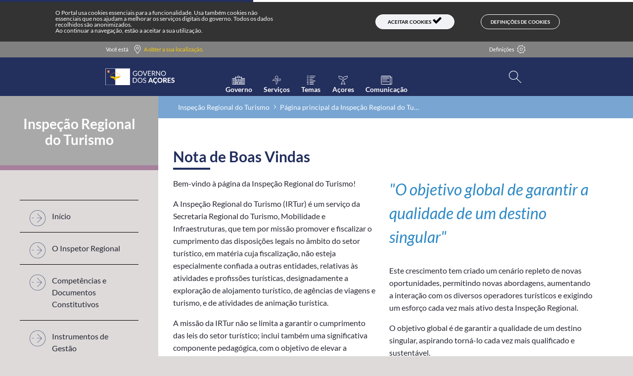

--- FILE ---
content_type: text/html;charset=UTF-8
request_url: https://portal.azores.gov.pt/web/irtur
body_size: 28091
content:




































		<!DOCTYPE html>




























































<link href="https://stackpath.bootstrapcdn.com/font-awesome/4.7.0/css/font-awesome.min.css" rel="stylesheet" integrity="sha384-wvfXpqpZZVQGK6TAh5PVlGOfQNHSoD2xbE+QkPxCAFlNEevoEH3Sl0sibVcOQVnN" crossorigin="anonymous">

<html class="ltr" dir="ltr"lang="pt-PT">
	
		<head>
			<title>Página principal da Inspeção Regional do Turismo - Inspeção Regional do Turismo - Portal</title>
			
			<link href="https://portal.azores.gov.pt/o/portal.theme.default/images/favicon/favicon.ico" rel="icon">
			<link rel="apple-touch-icon" sizes="57x57" href="https://portal.azores.gov.pt/o/portal.theme.default/images/favicon/apple-icon-57x57.png">
			<link rel="apple-touch-icon" sizes="60x60" href="https://portal.azores.gov.pt/o/portal.theme.default/images/favicon/apple-icon-60x60.png">
			<link rel="apple-touch-icon" sizes="72x72" href="https://portal.azores.gov.pt/o/portal.theme.default/images/favicon/apple-icon-72x72.png">
			<link rel="apple-touch-icon" sizes="76x76" href="https://portal.azores.gov.pt/o/portal.theme.default/images/favicon/apple-icon-76x76.png">
			<link rel="apple-touch-icon" sizes="114x114" href="https://portal.azores.gov.pt/o/portal.theme.default/images/favicon/apple-icon-114x114.png">
			<link rel="apple-touch-icon" sizes="120x120" href="https://portal.azores.gov.pt/o/portal.theme.default/images/favicon/apple-icon-120x120.png">
			<link rel="apple-touch-icon" sizes="144x144" href="https://portal.azores.gov.pt/o/portal.theme.default/images/favicon/apple-icon-144x144.png">
			<link rel="apple-touch-icon" sizes="152x152" href="https://portal.azores.gov.pt/o/portal.theme.default/images/favicon/apple-icon-152x152.png">
			<link rel="apple-touch-icon" sizes="180x180" href="https://portal.azores.gov.pt/o/portal.theme.default/images/favicon/apple-icon-180x180.png">
			<link rel="icon" type="image/png" sizes="192x192"  href="https://portal.azores.gov.pt/o/portal.theme.default/images/favicon/android-icon-192x192.png">
			<link rel="icon" type="image/png" sizes="32x32" href="https://portal.azores.gov.pt/o/portal.theme.default/images/favicon/favicon-32x32.png">
			<link rel="icon" type="image/png" sizes="96x96" href="https://portal.azores.gov.pt/o/portal.theme.default/images/favicon/favicon-96x96.png">
			<link rel="icon" type="image/png" sizes="16x16" href="https://portal.azores.gov.pt/o/portal.theme.default/images/favicon/favicon-16x16.png">
			<link rel="manifest" href="https://portal.azores.gov.pt/o/portal.theme.default/images/favicon/manifest.json">
			
			<meta name="msapplication-TileColor" content="#ffffff">
			<meta name="msapplication-TileImage" content="https://portal.azores.gov.pt/o/portal.theme.default/images/favicon/ms-icon-144x144.png">
			<meta name="theme-color" content="#ffffff">
			
	    	<meta name="viewport" content="width=device-width, initial-scale=1.0">
	    	
	    	





































<meta content="text/html; charset=UTF-8" http-equiv="content-type" />











<meta http-equiv="Content-Security-Policy" content="upgrade-insecure-requests">

<script data-senna-track="permanent" src="/combo?browserId=other&minifierType=js&languageId=pt_PT&b=7200&t=1767354573984&/o/frontend-js-jquery-web/jquery/jquery.js&/o/frontend-js-jquery-web/jquery/fm.js&/o/frontend-js-jquery-web/jquery/form.js" type="7247eb8b28dea803804f6a69-text/javascript"></script>


<link href="https://portal.azores.gov.pt/o/portal.theme.default/images/favicon.ico" rel="icon" />





	<link data-senna-track="temporary" href="https://portal.azores.gov.pt/web/irtur" rel="canonical" />

	

			
				<link data-senna-track="temporary" href="https://portal.azores.gov.pt/web/irtur" hreflang="x-default" rel="alternate" />
			

			<link data-senna-track="temporary" href="https://portal.azores.gov.pt/web/irtur" hreflang="pt-PT" rel="alternate" />

	

			

			<link data-senna-track="temporary" href="https://portal.azores.gov.pt/en/web/irtur" hreflang="en-US" rel="alternate" />

	





<link class="lfr-css-file" data-senna-track="temporary" href="https://portal.azores.gov.pt/o/portal.theme.default/css/clay.css?browserId=other&amp;themeId=portalthemedefault_WAR_portalthemedefault&amp;minifierType=css&amp;languageId=pt_PT&amp;b=7200&amp;t=1767354608542" id="liferayAUICSS" rel="stylesheet" type="text/css" />



<link data-senna-track="temporary" href="/o/frontend-css-web/main.css?browserId=other&amp;themeId=portalthemedefault_WAR_portalthemedefault&amp;minifierType=css&amp;languageId=pt_PT&amp;b=7200&amp;t=1618615112492" id="liferayPortalCSS" rel="stylesheet" type="text/css" />









	

	





	



	

		<link data-senna-track="temporary" href="/combo?browserId=other&amp;minifierType=&amp;themeId=portalthemedefault_WAR_portalthemedefault&amp;languageId=pt_PT&amp;b=7200&amp;com_gra_portal_spacer_SpacerPortlet_INSTANCE_SFGo2jnJEfTL:%2Fcss%2Fmain.css&amp;com_gra_portal_userNotifications_UserNotificationsPortlet:%2Fcss%2Fmain.css&amp;com_liferay_product_navigation_product_menu_web_portlet_ProductMenuPortlet:%2Fcss%2Fmain.css&amp;t=1708339180000" id="97dcfcc9" rel="stylesheet" type="text/css" />

	







<script data-senna-track="temporary" type="7247eb8b28dea803804f6a69-text/javascript">
	// <![CDATA[
		var Liferay = Liferay || {};

		Liferay.Browser = {
			acceptsGzip: function() {
				return true;
			},

			

			getMajorVersion: function() {
				return 131.0;
			},

			getRevision: function() {
				return '537.36';
			},
			getVersion: function() {
				return '131.0';
			},

			

			isAir: function() {
				return false;
			},
			isChrome: function() {
				return true;
			},
			isEdge: function() {
				return false;
			},
			isFirefox: function() {
				return false;
			},
			isGecko: function() {
				return true;
			},
			isIe: function() {
				return false;
			},
			isIphone: function() {
				return false;
			},
			isLinux: function() {
				return false;
			},
			isMac: function() {
				return true;
			},
			isMobile: function() {
				return false;
			},
			isMozilla: function() {
				return false;
			},
			isOpera: function() {
				return false;
			},
			isRtf: function() {
				return true;
			},
			isSafari: function() {
				return true;
			},
			isSun: function() {
				return false;
			},
			isWebKit: function() {
				return true;
			},
			isWindows: function() {
				return false;
			}
		};

		Liferay.Data = Liferay.Data || {};

		Liferay.Data.ICONS_INLINE_SVG = true;

		Liferay.Data.NAV_SELECTOR = '#navigation';

		Liferay.Data.NAV_SELECTOR_MOBILE = '#navigationCollapse';

		Liferay.Data.isCustomizationView = function() {
			return false;
		};

		Liferay.Data.notices = [
			null

			

			
		];

		Liferay.PortletKeys = {
			DOCUMENT_LIBRARY: 'com_liferay_document_library_web_portlet_DLPortlet',
			DYNAMIC_DATA_MAPPING: 'com_liferay_dynamic_data_mapping_web_portlet_DDMPortlet',
			ITEM_SELECTOR: 'com_liferay_item_selector_web_portlet_ItemSelectorPortlet'
		};

		Liferay.PropsValues = {
			JAVASCRIPT_SINGLE_PAGE_APPLICATION_TIMEOUT: 0,
			NTLM_AUTH_ENABLED: false,
			UPLOAD_SERVLET_REQUEST_IMPL_MAX_SIZE: 1004857600
		};

		Liferay.ThemeDisplay = {

			

			
				getLayoutId: function() {
					return '65';
				},

				

				getLayoutRelativeControlPanelURL: function() {
					return '/group/irtur/~/control_panel/manage';
				},

				getLayoutRelativeURL: function() {
					return '/web/irtur/home';
				},
				getLayoutURL: function() {
					return 'https://portal.azores.gov.pt/web/irtur/home';
				},
				getParentLayoutId: function() {
					return '0';
				},
				isControlPanel: function() {
					return false;
				},
				isPrivateLayout: function() {
					return 'false';
				},
				isVirtualLayout: function() {
					return false;
				},
			

			getBCP47LanguageId: function() {
				return 'pt-PT';
			},
			getCanonicalURL: function() {

				

				return 'https://portal.azores.gov.pt/web/irtur';
			},
			getCDNBaseURL: function() {
				return 'https://portal.azores.gov.pt';
			},
			getCDNDynamicResourcesHost: function() {
				return '';
			},
			getCDNHost: function() {
				return '';
			},
			getCompanyGroupId: function() {
				return '20127';
			},
			getCompanyId: function() {
				return '20101';
			},
			getDefaultLanguageId: function() {
				return 'pt_PT';
			},
			getDoAsUserIdEncoded: function() {
				return '';
			},
			getLanguageId: function() {
				return 'pt_PT';
			},
			getParentGroupId: function() {
				return '37661';
			},
			getPathContext: function() {
				return '';
			},
			getPathImage: function() {
				return '/image';
			},
			getPathJavaScript: function() {
				return '/o/frontend-js-web';
			},
			getPathMain: function() {
				return '/c';
			},
			getPathThemeImages: function() {
				return 'https://portal.azores.gov.pt/o/portal.theme.default/images';
			},
			getPathThemeRoot: function() {
				return '/o/portal.theme.default';
			},
			getPlid: function() {
				return '1548';
			},
			getPortalURL: function() {
				return 'https://portal.azores.gov.pt';
			},
			getScopeGroupId: function() {
				return '37661';
			},
			getScopeGroupIdOrLiveGroupId: function() {
				return '37661';
			},
			getSessionId: function() {
				return '';
			},
			getSiteAdminURL: function() {
				return 'https://portal.azores.gov.pt/group/irtur/~/control_panel/manage?p_p_lifecycle=0&p_p_state=maximized&p_p_mode=view';
			},
			getSiteGroupId: function() {
				return '37661';
			},
			getURLControlPanel: function() {
				return '/group/control_panel?refererPlid=1548';
			},
			getURLHome: function() {
				return 'https\x3a\x2f\x2fportal\x2eazores\x2egov\x2ept\x2fweb\x2fguest';
			},
			getUserEmailAddress: function() {
				return '';
			},
			getUserId: function() {
				return '20105';
			},
			getUserName: function() {
				return '';
			},
			isAddSessionIdToURL: function() {
				return false;
			},
			isImpersonated: function() {
				return false;
			},
			isSignedIn: function() {
				return false;
			},
			isStateExclusive: function() {
				return false;
			},
			isStateMaximized: function() {
				return false;
			},
			isStatePopUp: function() {
				return false;
			}
		};

		var themeDisplay = Liferay.ThemeDisplay;

		Liferay.AUI = {

			

			getAvailableLangPath: function() {
				return 'available_languages.jsp?browserId=other&themeId=portalthemedefault_WAR_portalthemedefault&colorSchemeId=01&minifierType=js&languageId=pt_PT&b=7200&t=1767354598239';
			},
			getCombine: function() {
				return true;
			},
			getComboPath: function() {
				return '/combo/?browserId=other&minifierType=&languageId=pt_PT&b=7200&t=1618615114770&';
			},
			getDateFormat: function() {
				return '%d-%m-%Y';
			},
			getEditorCKEditorPath: function() {
				return '/o/frontend-editor-ckeditor-web';
			},
			getFilter: function() {
				var filter = 'raw';

				
					
						filter = 'min';
					
					

				return filter;
			},
			getFilterConfig: function() {
				var instance = this;

				var filterConfig = null;

				if (!instance.getCombine()) {
					filterConfig = {
						replaceStr: '.js' + instance.getStaticResourceURLParams(),
						searchExp: '\\.js$'
					};
				}

				return filterConfig;
			},
			getJavaScriptRootPath: function() {
				return '/o/frontend-js-web';
			},
			getLangPath: function() {
				return 'aui_lang.jsp?browserId=other&themeId=portalthemedefault_WAR_portalthemedefault&colorSchemeId=01&minifierType=js&languageId=pt_PT&b=7200&t=1618615114770';
			},
			getPortletRootPath: function() {
				return '/html/portlet';
			},
			getStaticResourceURLParams: function() {
				return '?browserId=other&minifierType=&languageId=pt_PT&b=7200&t=1618615114770';
			}
		};

		Liferay.authToken = 'ofMAQV8T';

		

		Liferay.currentURL = '\x2fweb\x2firtur';
		Liferay.currentURLEncoded = '\x252Fweb\x252Firtur';
	// ]]>
</script>

<script src="/o/js_loader_config?t=1767354573988" type="7247eb8b28dea803804f6a69-text/javascript"></script>
<script data-senna-track="permanent" src="https://portal.azores.gov.pt/combo?browserId=other&minifierType=js&languageId=pt_PT&b=7200&t=1618615114770&/o/frontend-js-web/clay/popper.js&/o/frontend-js-web/clay/bootstrap.js&/o/frontend-js-web/loader/config.js&/o/frontend-js-web/loader/loader.js&/o/frontend-js-web/aui/aui/aui.js&/o/frontend-js-web/aui/aui-base-html5-shiv/aui-base-html5-shiv.js&/o/frontend-js-web/liferay/browser_selectors.js&/o/frontend-js-web/liferay/modules.js&/o/frontend-js-web/liferay/aui_sandbox.js&/o/frontend-js-web/clay/collapsible-search.js&/o/frontend-js-web/clay/side-navigation.js&/o/frontend-js-web/misc/svg4everybody.js&/o/frontend-js-web/aui/arraylist-add/arraylist-add.js&/o/frontend-js-web/aui/arraylist-filter/arraylist-filter.js&/o/frontend-js-web/aui/arraylist/arraylist.js&/o/frontend-js-web/aui/array-extras/array-extras.js&/o/frontend-js-web/aui/array-invoke/array-invoke.js&/o/frontend-js-web/aui/attribute-base/attribute-base.js&/o/frontend-js-web/aui/attribute-complex/attribute-complex.js&/o/frontend-js-web/aui/attribute-core/attribute-core.js&/o/frontend-js-web/aui/attribute-observable/attribute-observable.js&/o/frontend-js-web/aui/attribute-extras/attribute-extras.js&/o/frontend-js-web/aui/base-base/base-base.js&/o/frontend-js-web/aui/base-pluginhost/base-pluginhost.js&/o/frontend-js-web/aui/classnamemanager/classnamemanager.js&/o/frontend-js-web/aui/datatype-xml-format/datatype-xml-format.js&/o/frontend-js-web/aui/datatype-xml-parse/datatype-xml-parse.js&/o/frontend-js-web/aui/dom-base/dom-base.js&/o/frontend-js-web/aui/dom-core/dom-core.js&/o/frontend-js-web/aui/dom-screen/dom-screen.js&/o/frontend-js-web/aui/dom-style/dom-style.js&/o/frontend-js-web/aui/event-base/event-base.js&/o/frontend-js-web/aui/event-custom-base/event-custom-base.js&/o/frontend-js-web/aui/event-custom-complex/event-custom-complex.js&/o/frontend-js-web/aui/event-delegate/event-delegate.js&/o/frontend-js-web/aui/event-focus/event-focus.js&/o/frontend-js-web/aui/event-hover/event-hover.js&/o/frontend-js-web/aui/event-key/event-key.js" type="7247eb8b28dea803804f6a69-text/javascript"></script>
<script data-senna-track="permanent" src="https://portal.azores.gov.pt/combo?browserId=other&minifierType=js&languageId=pt_PT&b=7200&t=1618615114770&/o/frontend-js-web/aui/event-mouseenter/event-mouseenter.js&/o/frontend-js-web/aui/event-mousewheel/event-mousewheel.js&/o/frontend-js-web/aui/event-outside/event-outside.js&/o/frontend-js-web/aui/event-resize/event-resize.js&/o/frontend-js-web/aui/event-simulate/event-simulate.js&/o/frontend-js-web/aui/event-synthetic/event-synthetic.js&/o/frontend-js-web/aui/intl/intl.js&/o/frontend-js-web/aui/io-base/io-base.js&/o/frontend-js-web/aui/io-form/io-form.js&/o/frontend-js-web/aui/io-queue/io-queue.js&/o/frontend-js-web/aui/io-upload-iframe/io-upload-iframe.js&/o/frontend-js-web/aui/io-xdr/io-xdr.js&/o/frontend-js-web/aui/json-parse/json-parse.js&/o/frontend-js-web/aui/json-stringify/json-stringify.js&/o/frontend-js-web/aui/node-base/node-base.js&/o/frontend-js-web/aui/node-core/node-core.js&/o/frontend-js-web/aui/node-event-delegate/node-event-delegate.js&/o/frontend-js-web/aui/node-event-simulate/node-event-simulate.js&/o/frontend-js-web/aui/node-focusmanager/node-focusmanager.js&/o/frontend-js-web/aui/node-pluginhost/node-pluginhost.js&/o/frontend-js-web/aui/node-screen/node-screen.js&/o/frontend-js-web/aui/node-style/node-style.js&/o/frontend-js-web/aui/oop/oop.js&/o/frontend-js-web/aui/plugin/plugin.js&/o/frontend-js-web/aui/pluginhost-base/pluginhost-base.js&/o/frontend-js-web/aui/pluginhost-config/pluginhost-config.js&/o/frontend-js-web/aui/querystring-stringify-simple/querystring-stringify-simple.js&/o/frontend-js-web/aui/queue-promote/queue-promote.js&/o/frontend-js-web/aui/selector-css2/selector-css2.js&/o/frontend-js-web/aui/selector-css3/selector-css3.js&/o/frontend-js-web/aui/selector-native/selector-native.js&/o/frontend-js-web/aui/selector/selector.js&/o/frontend-js-web/aui/widget-base/widget-base.js&/o/frontend-js-web/aui/widget-htmlparser/widget-htmlparser.js&/o/frontend-js-web/aui/widget-skin/widget-skin.js&/o/frontend-js-web/aui/widget-uievents/widget-uievents.js" type="7247eb8b28dea803804f6a69-text/javascript"></script>
<script data-senna-track="permanent" src="https://portal.azores.gov.pt/combo?browserId=other&minifierType=js&languageId=pt_PT&b=7200&t=1618615114770&/o/frontend-js-web/aui/yui-throttle/yui-throttle.js&/o/frontend-js-web/aui/aui-base-core/aui-base-core.js&/o/frontend-js-web/aui/aui-base-lang/aui-base-lang.js&/o/frontend-js-web/aui/aui-classnamemanager/aui-classnamemanager.js&/o/frontend-js-web/aui/aui-component/aui-component.js&/o/frontend-js-web/aui/aui-debounce/aui-debounce.js&/o/frontend-js-web/aui/aui-delayed-task-deprecated/aui-delayed-task-deprecated.js&/o/frontend-js-web/aui/aui-event-base/aui-event-base.js&/o/frontend-js-web/aui/aui-event-input/aui-event-input.js&/o/frontend-js-web/aui/aui-form-validator/aui-form-validator.js&/o/frontend-js-web/aui/aui-node-base/aui-node-base.js&/o/frontend-js-web/aui/aui-node-html5/aui-node-html5.js&/o/frontend-js-web/aui/aui-selector/aui-selector.js&/o/frontend-js-web/aui/aui-timer/aui-timer.js&/o/frontend-js-web/liferay/dependency.js&/o/frontend-js-web/liferay/dom_task_runner.js&/o/frontend-js-web/liferay/events.js&/o/frontend-js-web/liferay/language.js&/o/frontend-js-web/liferay/lazy_load.js&/o/frontend-js-web/liferay/liferay.js&/o/frontend-js-web/liferay/util.js&/o/frontend-js-web/liferay/global.bundle.js&/o/frontend-js-web/liferay/portal.js&/o/frontend-js-web/liferay/portlet.js&/o/frontend-js-web/liferay/workflow.js&/o/frontend-js-web/liferay/form.js&/o/frontend-js-web/liferay/form_placeholders.js&/o/frontend-js-web/liferay/icon.js&/o/frontend-js-web/liferay/menu.js&/o/frontend-js-web/liferay/notice.js&/o/frontend-js-web/liferay/poller.js&/o/frontend-js-web/aui/async-queue/async-queue.js&/o/frontend-js-web/aui/base-build/base-build.js&/o/frontend-js-web/aui/cookie/cookie.js&/o/frontend-js-web/aui/event-touch/event-touch.js&/o/frontend-js-web/aui/overlay/overlay.js&/o/frontend-js-web/aui/querystring-stringify/querystring-stringify.js&/o/frontend-js-web/aui/widget-child/widget-child.js&/o/frontend-js-web/aui/widget-position-align/widget-position-align.js&/o/frontend-js-web/aui/widget-position-constrain/widget-position-constrain.js" type="7247eb8b28dea803804f6a69-text/javascript"></script>
<script data-senna-track="permanent" src="https://portal.azores.gov.pt/combo?browserId=other&minifierType=js&languageId=pt_PT&b=7200&t=1618615114770&/o/frontend-js-web/aui/widget-position/widget-position.js&/o/frontend-js-web/aui/widget-stack/widget-stack.js&/o/frontend-js-web/aui/widget-stdmod/widget-stdmod.js&/o/frontend-js-web/aui/aui-aria/aui-aria.js&/o/frontend-js-web/aui/aui-io-plugin-deprecated/aui-io-plugin-deprecated.js&/o/frontend-js-web/aui/aui-io-request/aui-io-request.js&/o/frontend-js-web/aui/aui-loading-mask-deprecated/aui-loading-mask-deprecated.js&/o/frontend-js-web/aui/aui-overlay-base-deprecated/aui-overlay-base-deprecated.js&/o/frontend-js-web/aui/aui-overlay-context-deprecated/aui-overlay-context-deprecated.js&/o/frontend-js-web/aui/aui-overlay-manager-deprecated/aui-overlay-manager-deprecated.js&/o/frontend-js-web/aui/aui-overlay-mask-deprecated/aui-overlay-mask-deprecated.js&/o/frontend-js-web/aui/aui-parse-content/aui-parse-content.js&/o/frontend-js-web/liferay/layout_exporter.js&/o/frontend-js-web/liferay/session.js&/o/frontend-js-web/liferay/deprecated.js" type="7247eb8b28dea803804f6a69-text/javascript"></script>




	

	<script data-senna-track="temporary" src="/o/js_bundle_config?t=1767354608542" type="7247eb8b28dea803804f6a69-text/javascript"></script>


<script data-senna-track="temporary" type="7247eb8b28dea803804f6a69-text/javascript">
	// <![CDATA[
		
			
				
		

		

		
	// ]]>
</script>









	
		

			

			
		
		



	
		

			

			
		
	












	

	





	



	















<link class="lfr-css-file" data-senna-track="temporary" href="https://portal.azores.gov.pt/o/portal.theme.default/css/main.css?browserId=other&amp;themeId=portalthemedefault_WAR_portalthemedefault&amp;minifierType=css&amp;languageId=pt_PT&amp;b=7200&amp;t=1767354608542" id="liferayThemeCSS" rel="stylesheet" type="text/css" />








	<style data-senna-track="temporary" type="text/css">

		

			

		

			

		

			

		

			

		

			

		

			

		

			

		

			

		

			

		

			

		

			

		

			

		

			

		

			

		

	</style>


<script type="7247eb8b28dea803804f6a69-text/javascript">
// <![CDATA[
Liferay.Loader.require('frontend-js-spa-web@3.0.9/liferay/init.es', function(frontendJsSpaWeb309LiferayInitEs) {
(function(){
var frontendJsSpaWebLiferayInitEs = frontendJsSpaWeb309LiferayInitEs;
(function() {var $ = AUI.$;var _ = AUI._;

Liferay.SPA = Liferay.SPA || {};
Liferay.SPA.cacheExpirationTime = -1;
Liferay.SPA.clearScreensCache = false;
Liferay.SPA.debugEnabled = false;
Liferay.SPA.excludedPaths = ["/documents","/image"];
Liferay.SPA.loginRedirect = '';
Liferay.SPA.navigationExceptionSelectors = ':not([target="_blank"]):not([data-senna-off]):not([data-resource-href]):not([data-cke-saved-href]):not([data-cke-saved-href])';
Liferay.SPA.requestTimeout = 0;
Liferay.SPA.userNotification = {
	message: 'Parece que isso está levando mais tempo do que o esperado.',
	timeout: 30000,
	title: 'Opa'
};

frontendJsSpaWebLiferayInitEs.default.init(
	function(app) {
		app.setPortletsBlacklist({"com_liferay_site_navigation_directory_web_portlet_SitesDirectoryPortlet":true,"com_liferay_nested_portlets_web_portlet_NestedPortletsPortlet":true,"com_liferay_login_web_portlet_LoginPortlet":true,"com_liferay_login_web_portlet_FastLoginPortlet":true});
		app.setValidStatusCodes([221,490,494,499,491,492,493,495,220]);
	}
);})();})();
});
// ]]>
</script><link data-senna-track="permanent" href="https://portal.azores.gov.pt/combo?browserId=other&minifierType=css&languageId=pt_PT&b=7200&t=1618615113146&/o/change-tracking-change-lists-indicator-theme-contributor/change_tracking_change_lists_indicator.css" rel="stylesheet" type = "text/css" />








<script data-senna-track="temporary" type="7247eb8b28dea803804f6a69-text/javascript">
	if (window.Analytics) {
		window._com_liferay_document_library_analytics_isViewFileEntry = false;
	}
</script>

























<script type="7247eb8b28dea803804f6a69-text/javascript">
// <![CDATA[
Liferay.on(
	'ddmFieldBlur', function(event) {
		if (window.Analytics) {
			Analytics.send(
				'fieldBlurred',
				'Form',
				{
					fieldName: event.fieldName,
					focusDuration: event.focusDuration,
					formId: event.formId,
					page: event.page - 1
				}
			);
		}
	}
);

Liferay.on(
	'ddmFieldFocus', function(event) {
		if (window.Analytics) {
			Analytics.send(
				'fieldFocused',
				'Form',
				{
					fieldName: event.fieldName,
					formId: event.formId,
					page: event.page - 1
				}
			);
		}
	}
);

Liferay.on(
	'ddmFormPageShow', function(event) {
		if (window.Analytics) {
			Analytics.send(
				'pageViewed',
				'Form',
				{
					formId: event.formId,
					page: event.page,
					title: event.title
				}
			);
		}
	}
);

Liferay.on(
	'ddmFormSubmit', function(event) {
		if (window.Analytics) {
			Analytics.send(
				'formSubmitted',
				'Form',
				{
					formId: event.formId
				}
			);
		}
	}
);

Liferay.on(
	'ddmFormView', function(event) {
		if (window.Analytics) {
			Analytics.send(
				'formViewed',
				'Form',
				{
					formId: event.formId,
					title: event.title
				}
			);
		}
	}
);
// ]]>
</script>

			
		<script src="https://portal.azores.gov.pt/o/portal.theme.default/js/core.js" type="7247eb8b28dea803804f6a69-text/javascript"></script>
		<script src="https://portal.azores.gov.pt/o/portal.theme.default/js/pager.js" type="7247eb8b28dea803804f6a69-text/javascript"></script>
		<script src="https://portal.azores.gov.pt/o/portal.theme.default/js/rollup.js" type="7247eb8b28dea803804f6a69-text/javascript"></script>
		<script src="https://portal.azores.gov.pt/o/portal.theme.default/js/search.js" type="7247eb8b28dea803804f6a69-text/javascript"></script>
		<script src="https://portal.azores.gov.pt/o/portal.theme.default/js/joraa.js" type="7247eb8b28dea803804f6a69-text/javascript"></script>
		<script src="https://portal.azores.gov.pt/o/portal.theme.default/js/handlebars.js" type="7247eb8b28dea803804f6a69-text/javascript"></script>
		<script src="https://portal.azores.gov.pt/o/portal.theme.default/js/list.js" type="7247eb8b28dea803804f6a69-text/javascript"></script>
		
		<script src="https://portal.azores.gov.pt/o/portal.theme.default/js/cookiedo.js" type="7247eb8b28dea803804f6a69-text/javascript"></script>
		<script src="https://portal.azores.gov.pt/o/portal.theme.default/js/highcontrast.js" type="7247eb8b28dea803804f6a69-text/javascript"></script>
		<script src="https://unpkg.com/masonry-layout@4/dist/masonry.pkgd.min.js" type="7247eb8b28dea803804f6a69-text/javascript"></script>
		        
		<script src="https://portal.azores.gov.pt/o/portal.theme.default/js/maps.js" type="7247eb8b28dea803804f6a69-text/javascript"></script>
		    
		    <!-- Google Firebase messaging -->
		<script src="https://www.gstatic.com/firebasejs/3.9.0/firebase-app.js" type="7247eb8b28dea803804f6a69-text/javascript"></script>
		<script src="https://www.gstatic.com/firebasejs/3.9.0/firebase-messaging.js" type="7247eb8b28dea803804f6a69-text/javascript"></script>
		<script src="https://portal.azores.gov.pt/o/portal.theme.default/js/firebase-messaging.js" type="7247eb8b28dea803804f6a69-text/javascript"></script>
			<meta property="og:image" content="https://portal.azores.gov.pt/o/portal.theme.default/images/default-news.jpg" />
		   
		</head>

		<body class=" controls-visible default yui3-skin-sam signed-out public-page site">
		<h1 class="sr-only" role="heading" aria-level="1">Página principal da Inspeção Regional do Turismo - Inspeção Regional do Turismo</h1>
		<a class="sr-only sr-only-focusable" href="#content">Skip to main content</a>
		
		<!-- 














































	<nav class="quick-access-nav" id="jqym_quickAccessNav">
		<h1 class="hide-accessible">Navegação</h1>

		<ul>
			
				<li><a href="#main-content">Passar para o Conteúdo</a></li>
			

			

		</ul>
	</nav>
 -->
















































































		
		<div class="pt-0" id="wrapper">
		
			<div class="template-normal--overlay" >
				<div class="back-row-toggle splat-toggle">
				  <div class="rain front-row"></div>
				  <div class="rain back-row"></div>
				</div>
			</div>
			<div class="template-normal--loader-overlay" ></div>
		
		
		<div class="container no-padding no-margin-vert template-normal--container">
						
			<div class="template-normal--header-menus">
			
				<div class="row no-gutters template-normal--azores-flag" style="height:4px;padding:0!important;margin:0!important;background-color:white;">	
					<div class="" style="background-color:#232F5D;width:40%!important"></div>
				</div>
				
				
				<div class="row no-gutters template-normal--you-are-here d-print-none">	
					<div class="col-md-12">








































	

	<div class="portlet-boundary portlet-boundary_com_gra_portal_youAreHere_YouAreHerePortlet_  portlet-static portlet-static-end portlet-none  " id="p_p_id_com_gra_portal_youAreHere_YouAreHerePortlet_">
		<span id="p_com_gra_portal_youAreHere_YouAreHerePortlet"></span>




	

	
		
			






































	
	
	
		
<section class="portlet" id="portlet_com_gra_portal_youAreHere_YouAreHerePortlet">


	<div class="portlet-content">


			<div class="autofit-float autofit-row portlet-header">

					<div class="autofit-col autofit-col-expand">
						<h2 class="portlet-title-text">YouAreHere</h2>
					</div>

			</div>

		
			<div class=" portlet-content-container">
				


	<div class="portlet-body">



	
		
			
			
				
					



















































	

				

				
					
					
						


	

		










<!-- Enable/Disable Hight contrast -->
<script type="7247eb8b28dea803804f6a69-text/javascript">

		  //instancias
		  cookie       = new CookieDo();
		  highcontrast = new HighContrast();
// 		  highcontrast = new HighContrast("html");
		  
		  var defaultHighContrastMode    = cookie.valueOf(GRA_HIGH_CONTRAST_MODE);
		  var cookiesDefPage             = "https://portal.azores.gov.pt/web/guest" + "/politicas-de-cookies";
		  
		  !cookie.valueOf(GRA_ANALYTICS_COOKIE)  ||
		  !cookie.valueOf(GRA_COMARK_COOKIE)  ||
		  !cookie.valueOf(GRA_DEFS_STATUS_COOKIE) ?
		  cookie.cookieInit() : "" ;
		  
		  //change this variables acording with client desire
		  var highContrastControlCookie         = GRA_DEMANDED_COOKIES;
		  var textSizeControlCookie             = GRA_DEMANDED_COOKIES;
		  var textOnlyControlCookie             = GRA_DEMANDED_COOKIES;
		  var resetSettingsControlCookie        = GRA_DEMANDED_COOKIES;
		  
		   function applyHighContrast(highContrastMode){
// 	            highcontrast.set(false, 'N');
	            highcontrast.set(true, highContrastMode);
	            cookie.set(GRA_HIGH_CONTRAST_MODE,highContrastMode,365);
	       }
		   
	/* This function gets loaded when all the HTML, not including the portlets, is loaded. */
	AUI().ready(
		function() {
			
			 //Initial HighcontrastCheck
			cookie.valueOf(highContrastControlCookie) != 'true' ?  false  : applyHighContrast(defaultHighContrastMode) ;
		}
	);
</script>

<!--  Begin of  cookie warning layer -->
<div class="portal-portlet-youAreHere">

    <div class="row portal-youAreHere-cookie-wrap">
        <div class="col-12 col-lg-7 ">
	        <span class="portal-youAreHere-cookie-text force-center-vertically">
	                O Portal usa cookies essenciais para a funcionalidade. Usa também cookies não essenciais que nos ajudam a melhorar os serviços digitais do governo. Todos os dados recolhidos são anonimizados.</br>
	                Ao continuar a navegação, estão a aceitar a sua utilização.
	        </span>
        </div>
        <div class="col-6 col-lg-2 ">
          <span class="force-center-vertically ">
            <span class="portal-youAreHere-button1-wrap">
               <button type="button" class="btn btn-light portal-youAreHere-cookie-btn-circular portal-youAreHere-cookie-accept-btn">
					<span class="accept-span">Aceitar Cookies</span>
					<span class="fa fa-check fa-2x"></span>
                </button>
               </span>
            </span>
        </div>
        <div class="col-6 col-lg-3 ">
              <span class="force-center-vertically portal-youAreHere-button2-wrap">
	                <button type="button" class="btn  btn-outline-dark  portal-youAreHere-button2-specifications portal-youAreHere-cookie-btn-circular portal-youAreHere-cookie-defs-btn ">
	                 Definições de Cookies
	                </button>
              </span>
        </div>
    </div>
     <!--  End of cookie warning layer -->

     <!--  Begin of definitions layer -->
     <div class="portal-youAreHere-definition-bar  toogleClose" >
        <div class="row portal-youAreHere-definition-bar-row">
            <!-- Main definition COL1 -->
            <div class="col-12  col-xl-8 ">
                    <div class="row no-gutters">
                            <div class="col-0  col-xl-1">
                             <!--    Dummyspace -->
                            </div>
                            <div class="col-12 col-xl-10  portal-youAreHere-definition--def-icons">
                                  <div class="row no-gutters">
                                <div class="col-6 col-md-2">
                                     <button type="button" class="btn btn-link shadow-none portal-youAreHere-reset-settings"> 
                                        Def. Padrão
                                        <img src="/o/com.gra.portal.youAreHere/images/definicoespadrao.svg" class="portal-youAreHere--icons az-portal-highContrast " alt="DefiniÃ§Ãµes" >
                                     </button>
                                </div>
                                  <div class="col-6 col-md-2">
                                     <button type="button" class="btn btn-link shadow-none dropdown-toggle" id="dropdownMenuButton_a" data-toggle="dropdown" aria-haspopup="true" aria-expanded="false">
                                            Alto Contraste
                                            <img src="/o/com.gra.portal.youAreHere/images/altocontraste.svg" class="portal-youAreHere--icons az-portal-highContrast" alt="Alto Contraste" >
                                     </button>
                                     <div class="dropdown-menu portal-youAreHere-definition-bar-contrast-menu"  aria-labelledby="dropdownMenuButton">
											    <div class="dropdown-item popup-menu-opt1" >Preto no Branco</div>
											    <div class="dropdown-item popup-menu-opt2" >Branco no Preto</div>
											    <div class="dropdown-item popup-menu-opt3" >Colorido</div>
											    <div class="dropdown-item popup-menu-opt4" >Sem Contraste</div>
									  </div>
                                </div>
                                  <div class="col-6 col-md-2">
                                    <button type="button" class="btn btn-link shadow-none portal-youAreHere-toogleButton-only-text">
                                            Apenas Texto
                                            <img src="/o/com.gra.portal.youAreHere/images/apenastexto.svg" class="portal-youAreHere--icons az-portal-highContrast" alt="Apenas Texto" >
                                    </button>
                                </div>
                                  <div class="col-6 col-md-2">
                                    <button type="button" class="btn btn-link shadow-none dropdown-toggle" id="dropdownMenuButton_b" data-toggle="dropdown" aria-haspopup="true" aria-expanded="false">
                                            Tamanho da Fonte
                                            <img src="/o/com.gra.portal.youAreHere/images/tamanhodafonte.svg" class="portal-youAreHere--icons az-portal-highContrast" alt="Tamanho da Fonte" >
                                     </button>
                                     <div class="dropdown-menu"  aria-labelledby="dropdownMenuButton">
                                                <div class="dropdown-item portal-youAreHere-definition-bar-text-size-wrap" >
                                                    <input type="range" min="100" max="130" value="100" class="slider"  id="portal-youAreHere-definition-bar-text-size">
                                                    <span class="portal-youAreHere-definition-bar-text-size-curr-value"> 100%</span>
                                                </div>
                                      </div>
                                </div> 
                                
                                <div class="col-6 col-md-2">
                                 	<button type="button" id="notification-popover" class="btn btn-link shadow-none" data-toggle="popover"> 
                                        Notificações
                                        <img src="https://portal.azores.gov.pt/o/portal.theme.default/images/regular_bell.svg" class="portal-youAreHere--icons notifications az-portal-highContrast" alt="NotificaÃ§Ãµes">
                                    </button>
                                 </div>
                             </div>
                          </div>
                           <div class="col-0  col-xl-1">
                            <!--     Dummyspace -->
                            </div> 
                    </div>
            </div>
            <!-- Main definition COL2 -->
            <div class="col-12   col-xl-4 " >
                 <div class="row  no-gutters"  >
                     <div class="col-12 " >
                         <button type="button" class="btn btn-link shadow-none portal-youAreHere-access-button ">
                                    <a href="https://portal.azores.gov.pt/web/guest/acessibilidade">Declaração de Acessibilidade</a>
                                    <img src="/o/com.gra.portal.youAreHere/images/close.svg" class="portal-youAreHere--icons portal-youAreHere-toogle-button portal-youAreHere--icon-close az-portal-highContrast" alt="Fechar" >
			    </button>
	                  </div>
                 </div>
            </div>
        </div>
     </div>
     <!--  End of definitions layer -->
     
     
     <!--  Begin of Location bar -->    
       <div class="portal-youAreHere-location-bar">
       
                <div class="row no-gutters">
                        <div class=" col-1 col-sm-2">    
                        <!--    DUMMY SPACE -->
                        </div>
                        <div class=" col-10 col-sm-8">    

                            <div class="portal-youAreHere-location-bar-items">
                                <button type="button" class="btn btn-link shadow-none portal-youAreHere-location-bar-loc-info button-center location-correction"  >              
                                     <span class="portal-youAreHere-location-bar-text-item">
                                          <div class="portal-youAreHere-location-bar-text-item-inner">Você está</div>
                                      </span>
                                      <img src="/o/com.gra.portal.youAreHere/images/location.svg" class="portal-youAreHere-location-icon az-portal-highContrast" alt="Location">
                                     <span id="location-36d91c20-f641-06c9-307f-f0a76d1de63f" class="portal-youAreHere-location-bar-city-text portal-youAreHere-location-bar-text-item">
                                          A obter a sua localização.
                                     </span>           
                                  </button>
                              </div>
                              
                              <div class="portal-youAreHere-location-bar-items portal-youAreHere-location-bar-item2 portal-youAreHere-location-bar-def-bt" align="right" >
                                     <button type="button" class="btn btn-link shadow-none portal-youAreHere-toogle-button portal-youAreHere--def-bt button-center">
                                           <span class="portal-youAreHere-location-bar-text-item settings">
                                             Definições
                                           </span>
                                           <img src="/o/com.gra.portal.youAreHere/images/definicoes.svg" class="portal-youAreHere--icons az-portal-highContrast" alt="DefiniÃ§Ãµes">
                                     </button>
                              </div>
                              
                              
                        </div>
                        <div class=" col-1 col-sm-2">    
                        <!--    DUMMY SPACE -->
                        </div>
                  </div>             
        </div>
     <!--  End of Location bar -->
  </div>
     
<script type="7247eb8b28dea803804f6a69-text/javascript">
	// show-hide top menu  
	$(".portal-youAreHere-toogle-button").click(function() {
		$(".portal-youAreHere-definition-bar").slideToggle(0,"swing");
	});
	  
	// change contrast
	$(".popup-menu-opt1").click(function() {   
		cookie.valueOf(highContrastControlCookie) != false ? applyHighContrast('B') :   window.open(cookiesDefPage, "_self");
	});   
	    
	$(".popup-menu-opt2").click(function() {   
		cookie.valueOf(highContrastControlCookie) != false ? applyHighContrast('W') :   window.open(cookiesDefPage, "_self");
	});   
	    
	$(".popup-menu-opt3").click(function() {   
		cookie.valueOf(highContrastControlCookie) != false ? applyHighContrast('C') :   window.open(cookiesDefPage, "_self");
	});   
	    
	$(".popup-menu-opt4").click(function() {   
		cookie.valueOf(highContrastControlCookie) != false ? applyHighContrast('N') :   window.open(cookiesDefPage, "_self");
	});   
	    
	// resets all settings
	$(".portal-youAreHere-reset-settings").click(function() { 
		if(cookie.valueOf(resetSettingsControlCookie) != "false") {
			$(".portal-youAreHere-definition-bar").slideToggle(0,"swing");
			cookie.resetSettings();
			applyHighContrast('N');
			
			$(document.head).append('<style>html{font-size: 100%;}</style>');
			//$(document.head).append("<style>html img{display:block!important;}</style>");

			location.reload();  
		}       
	});   
	    
	// change to only text
	$(".portal-youAreHere-toogleButton-only-text").click(function() { 
		if(cookie.valueOf(textOnlyControlCookie) != "false") {
			$(document.head).append("<style>html img {display:none!important;}</style>");
			$(document.head).append("<style>html .image-container {visibility:hidden!important;}</style>");
			$(document.head).append("<style>html .carousel-inner{visibility:hidden!important;}</style>");
			$(document.head).append("<style>html .az-portal-no-Image{background:none!important;}</style>");
			$(document.head).append("<style>html .az-portal-forced-color-blue{color:#1A214D!important;}</style>");
			$(document.head).append("<style>html .force-visibility{visibility: visible!important;}</style>");
		}
	});
	
// 	if(cookie.valueOf(textOnlyControlCookie) != "false") {
// 		$(document).ready(function() { $("img").removeAttr("src"); } );
// 		$(document).ready(function() { $("img").css("width","0px!important"); } );
// 	}  
    
// 	$(".portal-youAreHere-toogleButton-only-text").click(function() { 
// 		if(cookie.valueOf(textOnlyControlCookie) != "false"){
// 			$(document).ready( function() { $("img").removeAttr("src"); } );
// 			$(document).ready( function() { $(document.head).append('<style>html .az-portal-no-Image{background:url(" ")!important;}</style>'); } );
// 			$(document).ready( function() { $(document.head).append('<style>html div *{background-image:url(" ")!important;}</style>'); } );
// 		}
// 	});
	    
	// change lettering size
	$("#portal-youAreHere-definition-bar-text-size").on("input", function() {
		valuesToShow = $('#portal-youAreHere-definition-bar-text-size').val();
		
		$('.portal-youAreHere-definition-bar-text-size-curr-value').text(valuesToShow + '%');
		cookie.valueOf(textSizeControlCookie) == 'true' ? 
			$(document.head).append('<style>html{font-size:  ' + valuesToShow + '%;}</style>') : window.open(cookiesDefPage, "_self");     
	});
	
	$('#notification-popover').popover({
		container: 'body',
		trigger: 'focus',
		placement: 'bottom',
		html: true,
		content: function () {
			var browser = getBrowser();
			var image;
	    	
			if (browser == 'Opera') image = 'https://portal.azores.gov.pt/o/portal.theme.default/images' + '/notifications_google.jpg';
			else if (browser == 'Microsoft Internet Explorer') image = 'https://portal.azores.gov.pt/o/portal.theme.default/images' + '/notifications_edge.jpg';
			else if (browser == 'Edge') image = 'https://portal.azores.gov.pt/o/portal.theme.default/images' + '/notifications_edge.jpg';
			else if (browser == 'Chrome') image = 'https://portal.azores.gov.pt/o/portal.theme.default/images' + '/notifications_google.jpg';
			else if (browser == 'Safari') image = 'https://portal.azores.gov.pt/o/portal.theme.default/images' + '/notifications_google.jpg';
	 		else if (browser == 'Firefox') image = 'https://portal.azores.gov.pt/o/portal.theme.default/images' + '/notifications_firefox.jpg';
	 		else image = 'https://portal.azores.gov.pt/o/portal.theme.default/images' + '/notifications_google.jpg';
	 		
			return '<div class="popover-message"><img src="' + image + '" class="popover-image" alt="Imagem de NotificaÃ§Ã£o"></div>';
		}
	});
	
	function getBrowser() {
		var navUserAgent = navigator.userAgent;
		
		if (navUserAgent.indexOf("Opera") != -1) browserName = 'Opera';
		else if (navUserAgent.indexOf("MSIE") != -1) browserName = 'Microsoft Internet Explorer';
		else if (navUserAgent.indexOf("Edg") != -1) browserName = 'Edge';
		else if (navUserAgent.indexOf("Chrome") != -1) browserName = 'Chrome';
	 	else if (navUserAgent.indexOf("Safari") != -1) browserName = 'Safari';
		else if (navUserAgent.indexOf("Firefox") != -1) browserName = 'Firefox';
		
		return browserName;
	}
	
	// about  cookies
	$(".portal-youAreHere-cookie-accept-btn").click(function(){
		cookie.set(GRA_DEMANDED_COOKIES, "true", 365);
		$('.portal-youAreHere-cookie-wrap').css("display", "none");
	});   

	$(".portal-youAreHere-cookie-defs-btn").click(function(){
		window.open(cookiesDefPage, "_self");
	})
	  
	cookie.valueOf(GRA_DEMANDED_COOKIES)  != 'true' ? $('.portal-youAreHere-cookie-wrap').css("display", "flex") : $('.portal-youAreHere-cookie-wrap').css("display", "none") ;
	
	// Start of location features
	var locationSpan = $('#location-36d91c20-f641-06c9-307f-f0a76d1de63f');
	
	// Get current position
	window.onload = function() {
		var locationCookie = cookie.valueOf('GRA_YOU_ARE_HERE_LOCATION');
		if (locationCookie) {
			var decodeLocation = decodeFromBase64(locationCookie);
			return locationSpan.text(decodeLocation);
		}
		
		var options = {
			enableHighAccuracy: true,
			timeout: 5000,
			maximumAge: 0
		};
		
		if (navigator.geolocation) navigator.geolocation.getCurrentPosition(checkPosition, locationError, options);
		else locationError();
	};
	
	function checkPosition(position) {
		var isAzores = isAzoresCoordinates(position.coords.latitude, position.coords.longitude);
		
		// If user is outside azores, default to Ponta Delgada
		if (isAzores) showPosition(position);
		else locationError();
	}
	
	function isAzoresCoordinates(latitude, longitude) {
		// Azores X coordinates
		var x1 = 36.92763048;
		var x2 = 39.72618404;
		
		// Azores Y coordinates		
		var y1 = -31.26881541;
		var y2 = -25.01317923;
		
		return (latitude > x1 && latitude < x2) && (longitude > y1 && longitude < y2);
	}
	
	function showPosition(position) {
		const url = 'https://nominatim.openstreetmap.org/reverse?format=jsonv2&lat=' + position.coords.latitude + '&lon=' + position.coords.longitude;
		$.getJSON(url, function(result) {
			const data = result['address']
			var location = data.hasOwnProperty('municipality') ? data['municipality'] : data['archipelago'];
		
			// Cookie expire approximately after 1 day
			cookie.set('GRA_YOU_ARE_HERE_LOCATION', encodeToBase64(location), 1);
			locationSpan.text(location);
		});
	}
	
	function locationError() {
		if ('pt_PT' == 'pt_PT') locationSpan.text('Ponta Delgada (padr\u00E3o)');
		else locationSpan.text('Ponta Delgada (default)');
	}
	
	function encodeToBase64(str) {
	    if (/([^\u0000-\u00ff])/.test(str)) throw Error('String must be ASCII');

	    var b64 = "ABCDEFGHIJKLMNOPQRSTUVWXYZabcdefghijklmnopqrstuvwxyz0123456789+/=";
	    var o1, o2, o3, bits, h1, h2, h3, h4, e=[], pad = '', c;

	    c = str.length % 3;
	    if (c > 0) { while (c++ < 3) { pad += '='; str += '\0'; } }
	    
	    for (c=0; c<str.length; c+=3) {
	        o1 = str.charCodeAt(c);
	        o2 = str.charCodeAt(c+1);
	        o3 = str.charCodeAt(c+2);

	        bits = o1<<16 | o2<<8 | o3;

	        h1 = bits>>18 & 0x3f;
	        h2 = bits>>12 & 0x3f;
	        h3 = bits>>6 & 0x3f;
	        h4 = bits & 0x3f;

	        e[c/3] = b64.charAt(h1) + b64.charAt(h2) + b64.charAt(h3) + b64.charAt(h4);
	    }
	    
	    str = e.join('');
	    str = str.slice(0, str.length-pad.length) + pad;

	    return str;
	}

	function decodeFromBase64(str) {
	    if (!(/^[a-z0-9+/]+={0,2}$/i.test(str)) || str.length%4 != 0) throw Error('Not base64 string');

	    var b64 = "ABCDEFGHIJKLMNOPQRSTUVWXYZabcdefghijklmnopqrstuvwxyz0123456789+/=";
	    var o1, o2, o3, h1, h2, h3, h4, bits, d=[];

	    for (var c=0; c<str.length; c+=4) {
	        h1 = b64.indexOf(str.charAt(c));
	        h2 = b64.indexOf(str.charAt(c+1));
	        h3 = b64.indexOf(str.charAt(c+2));
	        h4 = b64.indexOf(str.charAt(c+3));

	        bits = h1<<18 | h2<<12 | h3<<6 | h4;

	        o1 = bits>>>16 & 0xff;
	        o2 = bits>>>8 & 0xff;
	        o3 = bits & 0xff;

	        d[c/4] = String.fromCharCode(o1, o2, o3);
	       
	        if (h4 == 0x40) d[c/4] = String.fromCharCode(o1, o2);
	        if (h3 == 0x40) d[c/4] = String.fromCharCode(o1);
	    }
	    
	    str = d.join('');
	    return str;
	}
</script>


	
	

					
				
			
		
	
	



	</div>

			</div>
		
	</div>
</section>
	

		
		
	







	</div>




					</div>
				</div>
							
				<div class="row no-gutters template-normal--main-menu d-print-none">
					<div class="col-md-12">








































	

	<div class="portlet-boundary portlet-boundary_com_gra_portal_mainMenu_MainMenuPortlet_  portlet-static portlet-static-end portlet-none  " id="p_p_id_com_gra_portal_mainMenu_MainMenuPortlet_">
		<span id="p_com_gra_portal_mainMenu_MainMenuPortlet"></span>




	

	
		
			






































	
	
	
		
<section class="portlet" id="portlet_com_gra_portal_mainMenu_MainMenuPortlet">


	<div class="portlet-content">


			<div class="autofit-float autofit-row portlet-header">

					<div class="autofit-col autofit-col-expand">
						<h2 class="portlet-title-text">MainMenu</h2>
					</div>

			</div>

		
			<div class=" portlet-content-container">
				


	<div class="portlet-body">



	
		
			
			
				
					



















































	

				

				
					
					
						


	

		










<div class="container portal-portlet-mainMenu">
	<div class="row portal-portlet-mainMenu-main-row no-gutters">
		<div class="col-12 col-sm-12 col-md-12 col-lg-1 col-xl-2 portal-portlet-mainMenu--hamburger-wrap">
			<div class="portal-portlet-mainMenu--hamburger-bt">
				<img src="https://portal.azores.gov.pt/o/portal.theme.default/images/main_menu/hamburger_icon.png" alt="Menu" />
			</div>
		</div>
		<div class="col-12 col-sm-12 col-md-12 col-lg-2 col-xl-2 portal-portlet-mainMenu--flag-row ">
			<span class="portal-portlet-mainMenu-flag"> 
			
					<a href="https://portal.azores.gov.pt/web/guest" data-senna-off="true">
					
					
					    
					        <img class="portlet-mainMenu_logo_pt" src="https://portal.azores.gov.pt/o/portal.theme.default/images/main_menu/gra_logo_pt.svg"	alt="Governo dos Açores">
					        
					    

				</a>
			</span>
		</div>
		<div class="col-12 col-sm-12 col-md-12 col-lg-6 col-xl-4 portal-portlet-mainMenu--to-collapse">
			<div class="row portal-portlet-mainMenu--center-menu-wrap">
				<div class="portal-portlet-mainMenu--center-menu" align="center">

					<div class="portal-portlet-mainMenu--menu-item" align="center">
						<a href="https://portal.azores.gov.pt/web/gov">

							<div class="portal-portlet-mainMenu--img-container">
								<img src="https://portal.azores.gov.pt/o/portal.theme.default/images/icone_menu_governo.svg"
									class="az-portal-highContrast" alt="Governo"  />
							</div>
							<span class=" ">Governo</span>
						</a>
					</div>

					<div class="portal-portlet-mainMenu--menu-item" align="center">
						<a href="https://portal.azores.gov.pt/web/guest/servicos" >
							<div class="portal-portlet-mainMenu--img-container">
								<img src="https://portal.azores.gov.pt/o/portal.theme.default/images/icone_menu_servicos.svg"
									class="az-portal-highContrast" alt="Serviços" />
							</div> 
							<span class=" ">Serviços</span>
						</a>
					</div>

					<div class="portal-portlet-mainMenu--menu-item" align="center">
						<a href="https://portal.azores.gov.pt/web/guest/temas" >
							<div class="portal-portlet-mainMenu--img-container">
								<img
									src="https://portal.azores.gov.pt/o/portal.theme.default/images/icone_menu_temas.svg"
									class="az-portal-highContrast" alt="Temas" />
							</div>
							<span class=" ">Temas</span>
						</a>
					</div>

					<div class="portal-portlet-mainMenu--menu-item" align="center">
						<a href="https://portal.azores.gov.pt/web/acores" >
							<div class="portal-portlet-mainMenu--img-container">
								<img
									src="https://portal.azores.gov.pt/o/portal.theme.default/images/icone_menu_acores.svg"
									class="az-portal-highContrast" alt="AÃ§ores" />
							</div>
							<span class=" ">Açores</span>
						</a>
					</div>

					<div class="portal-portlet-mainMenu--menu-item" align="center">
						<a href="https://portal.azores.gov.pt/web/comunicacao" >
							<div class="portal-portlet-mainMenu--img-container">
								<img
									src="https://portal.azores.gov.pt/o/portal.theme.default/images/icone_menu_comunicacao.svg"
									class="az-portal-highContrast" alt="Comunicação" />
							</div>
							<span class=" ">Comunicação</span>
						</a>
					</div>
				</div>
			</div>
		</div>

		<div class="col-12 col-sm-12 col-md-12 col-lg-2 col-xl-2 portal-portlet-mainMenu--temp">
			<div class="portal-portlet-mainMenu--temp-wrap">
				
				
				
				
				
				
					
						<img id="search-icon" class="quickSearchImg portal-portlet-mainMenu--quick-search-img  az-portal-highContrast" src="https://portal.azores.gov.pt/o/portal.theme.default/images/search-icon-small.svg" alt="search" />
					
				
			</div>
		</div>
		<div class="col-12 col-sm-12 col-md-12 col-lg-1 col-xl-2">
			<!--  Dummy Space -->
		</div>
	</div>
</div>

<!-- container portal-portlet-mainMenu -->
<div id="searchTextBox" class="drop-search" style="display: none;">
	<div class="input-group">
		<input class="form-control" type="text" value="" id="quickSearchBox" title="quickSearchBox">
		<div class="input-group-append">
			<button class="btn btn-outline-secondary" type="button"
				id="closeButton">
				<span class="fa"><img
					src="/o/com.gra.portal.mainMenu/images/cross_new.png" alt="close"></span>
			</button>
			<button class="btn btn-outline-secondary" type="button"
				id="searchButton">
				<span class="fa"><img
					src="/o/com.gra.portal.mainMenu/images/search.png" alt="search"></span>
			</button>
		</div>
	</div>
</div>




<script type="7247eb8b28dea803804f6a69-text/javascript">



    //show-hide top menu
	$(".portal-portlet-mainMenu--hamburger-bt").click(function(){
	    $(".portal-portlet-mainMenu--to-collapse").slideToggle(500,"swing");
	});   


var IPMA_LAT_MAP = new Map([[37.7415,3420300], [36.9563,3410100], [38.6635,3430100], [39.0800,3440100], [38.6842,3450200], [38.5325,3460200], [38.5363,3470100], [39.4500,3480200], [39.6700,3490100]]);

AUI().ready('event', 'node', function() {
        // Call showWeatherInfo
        if ($("#weather-icon").length == 1 && navigator.geolocation) {
                navigator.geolocation.getCurrentPosition(showWeatherInfo);
        }
});

function showWeatherInfo(position) {
        var currentPos = {
                lat: position.coords.latitude,
                lng: position.coords.longitude
    };
        
        var nearestCapital = getNearestCapitalLatLong(currentPos);
        // Set the weather info
        $.ajax({
                url: "https://api.ipma.pt/open-data/forecast/meteorology/cities/daily/"+IPMA_LAT_MAP.get(nearestCapital.lat)+".json",
                success: function(response) {
                        if(response != null && response != '' && response.data != null && response.data.length != 0) {
                                var data = response.data[0];
                                if(data.tMin != null && data.tMin != '' && data.tMax != null && data.tMax != '') {
                                        var conent = Math.round(data.tMin) +'º / ' + Math.round(data.tMax) +'º';
                                        $("#weather-info").html(conent);
                                        $("#weather-icon").prop("src","/o/com.gra.portal.mainMenu/images/"+data.idWeatherType+".svg");
                                }
                        }
                }
        });
}

$('.quickSearchImg').on('click', function() {
    $('#searchTextBox').show();
});

$('#quickSearchBox').on("keypress", function(e) {
    if (e.keyCode == 13) {
        searchBtn();
        return false; // prevent the button click from happening
    }
});

$('#closeButton').on('click', function(event){
        $("#searchTextBox").hide();
        $('#quickSearchBox').val('');
});

$("#searchButton").on('click', function(event){
        searchBtn();
});

var searchBtn = function (event) {
        var keyword = $("#quickSearchBox").val();
        if (keyword.length > 2){
                window.location.href = "https://portal.azores.gov.pt/quick-search-result?keyword="+keyword;
        }
};


var siteName = "Inspeção Regional do Turismo";
var friendlyUrl = "/home";
var currentURL = "https://portal.azores.gov.pt/web/irtur";

if(siteName === 'Guest' && friendlyUrl === "/home"){
	$("#searchTextBox").addClass("drop-search-homepage");
} else{
	$("#searchTextBox").removeClass("drop-search-homepage");
}

if(siteName === 'Guest' && friendlyUrl === "/quick-search-result"){
	$("#searchTextBox").addClass("search-page");
} else{
	$("#searchTextBox").removeClass("search-page");
}

</script>







	
	

					
				
			
		
	
	



	</div>

			</div>
		
	</div>
</section>
	

		
		
	







	</div>




					</div>
				</div>
			</div>	
				
				
				
				<div class="row no-gutters template-normal--user-notification">
					<div class="col-md-12">








































	

	<div class="portlet-boundary portlet-boundary_com_gra_portal_userNotifications_UserNotificationsPortlet_  portlet-static portlet-static-end portlet-none  " id="p_p_id_com_gra_portal_userNotifications_UserNotificationsPortlet_">
		<span id="p_com_gra_portal_userNotifications_UserNotificationsPortlet"></span>




	

	
		
			






































	
	
	
		
<section class="portlet" id="portlet_com_gra_portal_userNotifications_UserNotificationsPortlet">


	<div class="portlet-content">


			<div class="autofit-float autofit-row portlet-header">

					<div class="autofit-col autofit-col-expand">
						<h2 class="portlet-title-text">UserNotifications</h2>
					</div>

			</div>

		
			<div class=" portlet-content-container">
				


	<div class="portlet-body">



	
		
			
			
				
					



















































	

				

				
					
					
						


	

		









<div class="portal-portlet-userNotifications">
	
	
</div>

	
	

					
				
			
		
	
	



	</div>

			</div>
		
	</div>
</section>
	

		
		
	







	</div>




					</div>
				</div>
				
				<div class="template-normal--user-dash d-print-none">








































	

	<div class="portlet-boundary portlet-boundary_com_gra_portal_userDash_UserDashPortlet_  portlet-static portlet-static-end portlet-none  " id="p_p_id_com_gra_portal_userDash_UserDashPortlet_">
		<span id="p_com_gra_portal_userDash_UserDashPortlet"></span>




	

	
		
			






































	
	
	
		
<section class="portlet" id="portlet_com_gra_portal_userDash_UserDashPortlet">


	<div class="portlet-content">


			<div class="autofit-float autofit-row portlet-header">

					<div class="autofit-col autofit-col-expand">
						<h2 class="portlet-title-text">UserDash</h2>
					</div>

			</div>

		
			<div class=" portlet-content-container">
				


	<div class="portlet-body">



	
		
			
			
				
					



















































	

				

				
					
					
						


	

		

















<div class="portal-portlet-user-dash position-fixed">
	<div class="portal-portlet-user-dash--wrap">

		<div class="portal-portlet-user-dash--lang-area">
		
			<div class="portal-portlet-user-dash--lang-area-en-btn">
			 	<span class="portal-portlet-user-dash--lang-area-act-info">EN</span>
			</div>
			<div class="portal-portlet-user-dash--lang-area-pt-btn">
				<span class="portal-portlet-user-dash--lang-area-act-info">PT</span>
			</div>
			<div class="portal-portlet-user-dash--lang-area-act-btn">
			</div>
		</div>
		
		<div class="portal-portlet-user-dash--login-area">
			
			<div class="portal-portlet-user-dash--login-bt">  	
	 			
	  				
	    				<img class="portal-portlet-user-dash--icon-center portal-portlet-user-dash--icon-login" src="/o/com.gra.portal.userDash/images/login.svg"  alt="login"> 
	  				
				
			</div>
		
			<div class="portal-portlet-user-dash--login-info">
				<div class="row portal-portlet-user-dash--login-info-row no-gutters">
					   
	  						
	  						<div class="col-12 portal-portlet-user-dash--login-info-col">
	  					
	    					<a href="https://portal.azores.gov.pt/login">
	        					<div class="portal-portlet-user-dash--login-info-loged-out" align="center">
	        						<p>
						    			ENTRAR NO PORTAL
						  			</p>
	        					</div>
	        				</a> 
	        				</div>
	  					
					
				</div>
			</div>
		</div>
		
		<div class="portal-portlet-user-dash--phone-area">
			<div class="portal-portlet-user-dash--phone-bt">
			  <img class="portal-portlet-user-dash--icon-center portal-portlet-user-dash--icon-phone" src="/o/com.gra.portal.userDash/images/telephone.png" alt="telephone">
			</div>
			<div class="portal-portlet-user-dash--phone-info">
				<div class="portal-portlet-user-dash--phone-info-text" align="center">
					<a href="tel:+351 800 500 501">800 500 501</a>
				</div>
			</div>
		</div>
		<div class="portal-portlet-user-dash--contacts-area">
			<div class="portal-portlet-user-dash--contacts-mail">
				<div class="row justify-content-center" >
					 <a href="https://portal.azores.gov.pt/web/guest/contact">
						<div class="col-12" align="center">
							<img class="portal-portlet-user-dash--icon-center portal-portlet-user-dash--icon-mail" src=" /o/com.gra.portal.userDash/images/envelope.svg" alt="envelope">
						</div>
						<div class="col-12" align="center">		
						  <p>
						    CONTACTE-NOS
						  </p>
						</div>
					 </a>
				</div>
			</div>
			
			<div class="portal-portlet-user-dash--contacts-directory">
				<div class="row justify-content-center">
					<a href="https://portal.azores.gov.pt/web/guest/entidades-a-z">
						<div class="col-12" align="center">
							<img class="portal-portlet-user-dash--icon-center portal-portlet-user-dash--icon-directory" src=" /o/com.gra.portal.userDash/images/user.svg" alt="user">
						</div>
						<div class="col-12" align="center">
						    <p>			
						    	ENTIDADES DE A-Z
						    </p>
						</div>
					</a>
				</div>
			</div>
			

		<!--
			<div class="portal-portlet-user-dash--contacts-social" align="center">
				<a  href="/web/comunicacao/redes-sociais">
					<img class="portal-portlet-user-dash--icon-center portal-portlet-user-dash--icon-social" src="https://portal.azores.gov.pt/o/portal.theme.default/images/instagram.svg"  target="_blank"/>
				</a>	
				<a  href="/web/comunicacao/redes-sociais">
					<img class="portal-portlet-user-dash--icon-center portal-portlet-user-dash--icon-social" src="https://portal.azores.gov.pt/o/portal.theme.default/images/twitter.svg"  target="_blank"/>
				</a>
				<a  href="/web/comunicacao/redes-sociais">
					<img class="portal-portlet-user-dash--icon-center portal-portlet-user-dash--icon-social" src="https://portal.azores.gov.pt/o/portal.theme.default/images/facebook.svg"  target="_blank"/>
				</a>
				<a  href="/web/comunicacao/redes-sociais">
					<img class="portal-portlet-user-dash--icon-center portal-portlet-user-dash--icon-social" src="https://portal.azores.gov.pt/o/portal.theme.default/images/youtube.svg"  target="_blank"/>
				</a>  
				<a  href="/web/comunicacao/redes-sociais">
					<img class="portal-portlet-user-dash--icon-center portal-portlet-user-dash--icon-social" src="https://portal.azores.gov.pt/o/portal.theme.default/images/redes_sociais.svg" alt="Redes Sociais"  target="_blank"/>
				</a> 
			</div>
		-->
		</div>
			
		<div class="portal-portlet-user-dash--exit-area">
			<div class="portal-portlet-user-dash--exit-area-exit-btn">
			   	<img class="portal-portlet-user-dash--icon-center portal-portlet-user-dash--icon-close" src=" /o/com.gra.portal.userDash/images/cross-out.png" alt="Exit" >
			</div>
			<div class="portal-portlet-user-dash--exit-area-eye-btn">
			    <img class="portal-portlet-user-dash--icon-center portal-portlet-user-dash--icon-hide" src="/o/com.gra.portal.userDash/images/eye_hide.svg" alt="Hide" > 
			</div>
		</div>
	</div>
</div>


<script type="7247eb8b28dea803804f6a69-text/javascript">
	var animationSpeed = 300;
	var currentLanguage = themeDisplay.getLanguageId();
	var currentPath = window.location.pathname;
	var currentUrl = window.location.href;
	var redirectUrl = "";
	
	
	if("en_US" === currentLanguage){
		$(".portal-portlet-user-dash--lang-area-act-btn").html('<span class="portal-portlet-user-dash--lang-area-act-info">EN</span>');
	}else{
		$(".portal-portlet-user-dash--lang-area-act-btn").html('<span class="portal-portlet-user-dash--lang-area-act-info">PT</span>');
	}
	
	//change to english lang
	$( ".portal-portlet-user-dash--lang-area-en-btn" ).click(function() {
	
		currentLanguage = themeDisplay.getLanguageId();
	    currentPath = window.location.pathname;
	    currentUrl = window.location.href;
	    redirectUrl = "";
	  
		if("pt_PT" === currentLanguage){
			
		    if(currentPath.startsWith("/pt/")){
		    		redirectUrl = currentUrl.replace('/pt/', '/en/');
			}else{
					redirectUrl = currentUrl.replace(window.location.origin, window.location.origin + "/en");	
			}
		}
		  
		if(redirectUrl != ""){
			window.location.href = redirectUrl;
			return false;
		}
		
	});
	
	
	//change to portuguese lang
	$( ".portal-portlet-user-dash--lang-area-pt-btn" ).click(function() {
		
		currentLanguage = themeDisplay.getLanguageId();
	    currentPath = window.location.pathname;
	    currentUrl = window.location.href;
	    redirectUrl = "";
	    
		if("en_US" === currentLanguage){
			
			 if(currentPath.startsWith("/en/")){
		    		redirectUrl = currentUrl.replace('/en/', '/pt/');
			}else{
					redirectUrl = currentUrl.replace(window.location.origin, window.location.origin + "/pt");	
			}
		}
		
		if(redirectUrl != ""){
			window.location.href = redirectUrl;
			return false;
		}
	});
	
	
	//close and open actions atributions
	$( ".portal-portlet-user-dash--exit-area-eye-btn" ).click(function() {
		hideUserDash();
		cookie.set(GRA_DASHBOARD_STATE, "hide", 365);
	});
	
	
	$( ".portal-portlet-user-dash--exit-area-exit-btn" ).click(function() {
		closeUserDash();
		cookie.set(GRA_DASHBOARD_STATE, "close", 365);
	});
	
	
	$( ".portal-portlet-user-dash--login-bt" ).click(function() {
	
		if(cookie.valueOf(GRA_DASHBOARD_STATE) === "close" || cookie.valueOf(GRA_DASHBOARD_STATE) === "hide"){
			openUserDash();
			cookie.set(GRA_DASHBOARD_STATE, "open", 365);
		}else{
			closeUserDash();
			cookie.set(GRA_DASHBOARD_STATE, "close", 365);
		}
		
	});
	
	$( ".portal-portlet-user-dash--lang-area-act-btn" ).click(function() {
		
		openUserDash();
		cookie.set(GRA_DASHBOARD_STATE, "open", 365);
		
	});
	
	$( ".portal-portlet-user-dash--phone-bt" ).click(function() {
		
		openUserDash();
		cookie.set(GRA_DASHBOARD_STATE, "open", 365);
		
	});
	
	
	$('.portal-portlet-user-dash--login-bt').mousedown(function(event) {
	    switch (event.which) {
	        case 2:
	        	$(".portal-portlet-user-dash--wrap").css("display","none");
	            break;
	    }
	});
	
	
	
	//Close animation
	function closeUserDash(){
		 $(".portal-portlet-user-dash--contacts-area").animate({opacity: '0'}, animationSpeed);
		 $(".portal-portlet-user-dash--lang-area-pt-btn").animate({top: "60px", opacity: '0'}, animationSpeed); 
		 $(".portal-portlet-user-dash--lang-area-en-btn").animate({top: "60px", opacity: '0'}, animationSpeed); 
		 $(".portal-portlet-user-dash--lang-area-act-btn").animate({top: "0px", opacity: "1"}, animationSpeed);
		 $(".portal-portlet-user-dash--wrap").animate({left: "-60px", opacity: "1"}, animationSpeed);
		 $(".portal-portlet-user-dash--icon-phone").css("display","block");
		 $(".portal-portlet-user-dash--icon-login").css("display","block");
	
		 $(".portal-portlet-user-dash--wrap").css("height","180px");
		 $(".portal-portlet-user-dash").css("height","180px");
		 
		 $(".portal-portlet-user-dash--lang-area-act-info").css("display","block");
		 
		 cookie.set(GRA_DASHBOARD_STATE, "close", 365);
	}
	
	//Open animation
	function openUserDash(){
		 $(".portal-portlet-user-dash--contacts-area").animate({opacity: '1'}, animationSpeed);
		 $(".portal-portlet-user-dash--exit-area").animate({opacity: '1'}, animationSpeed);
		 $(".portal-portlet-user-dash--wrap").animate({width: "270px", opacity: "1"}, 1);
	
		 $(".portal-portlet-user-dash--wrap").css("height","450px");
		 $(".portal-portlet-user-dash").css("height","450px");
	
		 //Icon login
		 $(".portal-portlet-user-dash--icon-login").css("width","50px");
		 $(".portal-portlet-user-dash--icon-login").css("height","50px");
		 $(".portal-portlet-user-dash--icon-login").css("left","0px");
		 $(".portal-portlet-user-dash--icon-login").css("top","30px");
		 
		 $(".portal-portlet-user-dash--login-area").animate({width: '270px'}, 50);
		 $(".portal-portlet-user-dash--phone-area").animate({width: '270px'}, 50);
		 $(".portal-portlet-user-dash--login-info").animate({ opacity: '1'}, animationSpeed);
		 $(".portal-portlet-user-dash--phone-info").animate({ opacity: '1'}, animationSpeed);
		 $(".portal-portlet-user-dash--wrap").animate({left: "-270px", opacity: "1"}, animationSpeed);
		 $(".portal-portlet-user-dash--contacts-area").animate({top: '180px', opacity: '1'}, animationSpeed);
		 $(".portal-portlet-user-dash--lang-area-act-btn").animate({top: "60px", opacity: '0'}, animationSpeed);
		 $(".portal-portlet-user-dash--lang-area-pt-btn").animate({top: "0px", opacity: '1'}, animationSpeed); 
		 $(".portal-portlet-user-dash--lang-area-en-btn").animate({top: "0px", opacity: '1'}, animationSpeed); 
		 
		 //icon phone
		 $(".portal-portlet-user-dash--icon-phone").css("width","30px");
		 $(".portal-portlet-user-dash--icon-phone").css("height","30px");
		 $(".portal-portlet-user-dash--icon-phone").css("left","0px");
		 $(".portal-portlet-user-dash--icon-phone").css("top","30px");
		 
		 //Curr Lang TXT
		 $(".portal-portlet-user-dash--lang-area-act-info").css("left","25%");
		 $(".portal-portlet-user-dash--lang-area-act-info").css("top","25%");
		 $(".portal-portlet-user-dash--lang-area-act-info").css("font-size","1.4rem"); 
		 
		 $(".portal-portlet-user-dash--lang-area-act-info").css("display","block"); 
		 cookie.set(GRA_DASHBOARD_STATE, "open", 365);
	}
	
	//Hide animation
	function hideUserDash(){
		 $(".portal-portlet-user-dash--contacts-area").animate({opacity: '0'}, animationSpeed);
		 $(".portal-portlet-user-dash--exit-area").animate({opacity: '0'}, animationSpeed);
		 $(".portal-portlet-user-dash--wrap").animate({left: "-28px", opacity: "1"}, animationSpeed);
	
		 $(".portal-portlet-user-dash--wrap").css("height","180px");
		 $(".portal-portlet-user-dash").css("height","180px");
		  
		 //icon phone
		 $(".portal-portlet-user-dash--icon-phone").css("width","15px");
		 $(".portal-portlet-user-dash--icon-phone").css("height","15px");
		 $(".portal-portlet-user-dash--icon-phone").css("left","-15px");
		 $(".portal-portlet-user-dash--icon-phone").css("top","30px");
		 
		 //Icon login
		 $(".portal-portlet-user-dash--icon-login").css("width","15px");
		 $(".portal-portlet-user-dash--icon-login").css("height","15px");
		 $(".portal-portlet-user-dash--icon-login").css("left","-15px");
		 $(".portal-portlet-user-dash--icon-login").css("top","30px");
		  
		 //Curr Lang TXT
		 $(".portal-portlet-user-dash--lang-area-act-info").css("left","5px");
		 $(".portal-portlet-user-dash--lang-area-act-info").css("top","20px");
		 $(".portal-portlet-user-dash--lang-area-act-info").css("font-size","0.8rem");
		 
		 $(".portal-portlet-user-dash--lang-area-pt-btn").animate({top: "60px", opacity: '0'}, animationSpeed); 
		 $(".portal-portlet-user-dash--lang-area-en-btn").animate({top: "60px", opacity: '0'}, animationSpeed); 
		 $(".portal-portlet-user-dash--lang-area-act-btn").animate({top: "0px", opacity: "1"}, animationSpeed);
	     $(".portal-portlet-user-dash--wrap").animate({width: "30px", opacity: "1"}, animationSpeed);   
		 cookie.set(GRA_DASHBOARD_STATE, "hide", 365);
	}
	
	
	function checkUserDashState(){
			if(cookie.valueOf(GRA_DASHBOARD_STATE)){
				//check cookie state and render userDash according with the values
				if(cookie.valueOf(GRA_DASHBOARD_STATE) === "close"){
					closeUserDash();
					setTimeout(function(){
						$('.portal-portlet-user-dash').css("display", "block");
					}, 300);
				}
				if(cookie.valueOf(GRA_DASHBOARD_STATE) === "open"){
					openUserDash();
					setTimeout(function(){
						$('.portal-portlet-user-dash').css("display", "block");
					}, 300);
				}
			    if(cookie.valueOf(GRA_DASHBOARD_STATE) === "hide"){
					hideUserDash();
						setTimeout(function(){
							$('.portal-portlet-user-dash').css("display", "block");
						}, 300);
				}
			}else{
				//Add value to close if no cookie is set
				cookie.set(GRA_DASHBOARD_STATE, "close", 365);
				closeUserDash();
				setTimeout(function(){
					$('.portal-portlet-user-dash').css("display", "block");
				}, 300);
			}
	}
	
	AUI().ready(checkUserDashState);

</script>










	
	

					
				
			
		
	
	



	</div>

			</div>
		
	</div>
</section>
	

		
		
	







	</div>




		    	</div>
								
		<script src="https://portal.azores.gov.pt/o/portal.theme.default/js/scroll-up.js" type="7247eb8b28dea803804f6a69-text/javascript"></script>
				
				<input type="image" class="template-normal--scroll-image" src="https://portal.azores.gov.pt/o/portal.theme.default/images/arrow-up.svg" onclick="if (!window.__cfRLUnblockHandlers) return false; scrollUp()" alt="scroll" data-cf-modified-7247eb8b28dea803804f6a69-="">		
				
				<section class="container mt-4 template-normal--content no-padding no-margin-vert" id="content">
					
					

			




































<div class="layout_flexible_protected" id="main-content" role="main">

	<div class="gra-layout-flexible-protected row no-gutters">
		<div class="col-12">
			







































	

	<div class="portlet-boundary portlet-boundary_prociv_portlet_warnings_WarningsPortlet_  portlet-static portlet-static-end portlet-barebone  " id="p_p_id_prociv_portlet_warnings_WarningsPortlet_INSTANCE_layoutflexibleprotectedwarnings_">
		<span id="p_prociv_portlet_warnings_WarningsPortlet_INSTANCE_layoutflexibleprotectedwarnings"></span>




	

	
		
			






































	
	
	
		
<section class="portlet" id="portlet_prociv_portlet_warnings_WarningsPortlet_INSTANCE_layoutflexibleprotectedwarnings">


	<div class="portlet-content">



		
			<div class=" portlet-content-container">
				


	<div class="portlet-body">



	
		
			
			
				
					



















































	

				

				
					
					
						


	

		









<div class="prociv-portlet-warnings">
	
</div>

	
	

					
				
			
		
	
	



	</div>

			</div>
		
	</div>
</section>
	

		
		
	







	</div>





		</div>
		
		<div class="col-12 col-md-5 col-lg-4 col-xl-3">
			<div class="row no-gutters layout-sidebar-left-col">
				<div class="layout-sidebar-left-column-wrap" id="layout-sidebar-left-column-wrap">
					<div class="col-12 portlet-column portlet-column-only layout-sidebar-simple-3-9--table-col1" id="column-1">
						<div class="empty portlet-dropzone " id="layout-column_column-1"></div>
						







































	

	<div class="portlet-boundary portlet-boundary_com_gra_gov_entityTitle_EntityTitlePortlet_  portlet-static portlet-static-end portlet-barebone  " id="p_p_id_com_gra_gov_entityTitle_EntityTitlePortlet_INSTANCE_layoutflexibleprotectedentitytitle_">
		<span id="p_com_gra_gov_entityTitle_EntityTitlePortlet_INSTANCE_layoutflexibleprotectedentitytitle"></span>




	

	
		
			






































	
	
	
		
<section class="portlet" id="portlet_com_gra_gov_entityTitle_EntityTitlePortlet_INSTANCE_layoutflexibleprotectedentitytitle">


	<div class="portlet-content">



		
			<div class=" portlet-content-container">
				


	<div class="portlet-body">



	
		
			
			
				
					



















































	

				

				
					
					
						


	

		









<div class="gov-portlet-entityTitle ">

	
	    
	    	
      		
      		<div class="entity-container">
      			<a href="https://portal.azores.gov.pt/web/irtur" >
					<span class="entity-header-container--president-title-l1">Inspeção Regional do Turismo</span>
				</a>
      			
      			   	
      		</div>
	    	
	    	
        		<div class="entity-footer-container" style="background-color: #a6809c"> </div>
      		
	    
		
		
	
</div>


	
	

					
				
			
		
	
	



	</div>

			</div>
		
	</div>
</section>
	

		
		
	







	</div>





						







































	

	<div class="portlet-boundary portlet-boundary_com_gra_portal_sideMenu_SideMenuPortlet_  portlet-static portlet-static-end portlet-barebone  " id="p_p_id_com_gra_portal_sideMenu_SideMenuPortlet_INSTANCE_layoutflexibleprotectedsidemenu_">
		<span id="p_com_gra_portal_sideMenu_SideMenuPortlet_INSTANCE_layoutflexibleprotectedsidemenu"></span>




	

	
		
			






































	
	
	
		
<section class="portlet" id="portlet_com_gra_portal_sideMenu_SideMenuPortlet_INSTANCE_layoutflexibleprotectedsidemenu">


	<div class="portlet-content">



		
			<div class=" portlet-content-container">
				


	<div class="portlet-body">



	
		
			
			
				
					



















































	

				

				
					
					
						


	

		








<link href="https://stackpath.bootstrapcdn.com/font-awesome/4.7.0/css/font-awesome.min.css" rel="stylesheet" integrity="sha384-wvfXpqpZZVQGK6TAh5PVlGOfQNHSoD2xbE+QkPxCAFlNEevoEH3Sl0sibVcOQVnN" crossorigin="anonymous">




<style>
	.mainMenu li:before{
	   background-image: url("https://portal.azores.gov.pt/o/portal.theme.default/images/multimedia-arrow.svg");
	}
</style>

<div class="portal-portlet-sideMenu ">

	<ul class="mainMenu">
		
			<div class="line">
			
				
						<li><span class="liText"><a href="/web/irtur/home" target="">Início</a></span></li>
					</div>
					<ul class="ulSubmenu">
					
					
					</ul>
				
				
				
			
		
			<div class="line">
			
				
						<li><span class="liText"><a href="/web/irtur/biografia" target="">O Inspetor Regional</a></span></li>
					</div>
					<ul class="ulSubmenu">
					
					
					</ul>
				
				
				
			
		
			<div class="line">
			
				
						<li><span class="liText"><a href="/web/irtur/compet%C3%AAncias-e-documentos-constitutivos2" target="">Competências e Documentos Constitutivos</a></span></li>
					</div>
					<ul class="ulSubmenu">
					
					
					</ul>
				
				
				
			
		
			<div class="line">
			
				
						<li><span class="liText"><a href="/web/irtur/instrumentos-de-gest%C3%A3o" target="">Instrumentos de Gestão</a></span></li>
					</div>
					<ul class="ulSubmenu">
					
					
					</ul>
				
				
				
			
		
			<div class="line">
			
				
						<li><span class="liText"><a href="/web/irtur/relat%C3%B3rios" target="">Relatórios Inspetivos</a></span></li>
					</div>
					<ul class="ulSubmenu">
					
					
					</ul>
				
				
				
			
		
			<div class="line">
			
				
						<li><span class="liText"><a href="https://gra.formstack.com/forms/pedido_info" target="_blank">Formulário de Pedido de Informação</a></span></li>
					</div>
					<ul class="ulSubmenu">
					
					
					</ul>
				
				
				
			
		
			<div class="line">
			
				
						<li><span class="liText"><a href="/web/irtur/legisla%C3%A7%C3%A3o2" target="">Legislação</a></span></li>
					</div>
					<ul class="ulSubmenu">
					
					
					</ul>
				
				
				
			
		
			<div class="line">
			
				
						<li><span class="liText"><a href="/web/irtur/outras-informa%C3%A7%C3%B5es" target="">Outras Informações</a></span></li>
					</div>
					<ul class="ulSubmenu">
					
					
					</ul>
				
				
				
			
		
	</ul>
	
</div>

	
	

					
				
			
		
	
	



	</div>

			</div>
		
	</div>
</section>
	

		
		
	







	</div>





					</div> 
					<div class="col-12 portlet-column portlet-column-only layout-sidebar-simple-3-9--table-col2 " id="column-2">
						<div class="portlet-dropzone " id="layout-column_column-2">







































	

	<div class="portlet-boundary portlet-boundary_com_gra_portal_spacer_SpacerPortlet_  portlet-static portlet-static-end portlet-barebone  " id="p_p_id_com_gra_portal_spacer_SpacerPortlet_INSTANCE_SFGo2jnJEfTL_">
		<span id="p_com_gra_portal_spacer_SpacerPortlet_INSTANCE_SFGo2jnJEfTL"></span>




	

	
		
			






































	
	
	
		
<section class="portlet" id="portlet_com_gra_portal_spacer_SpacerPortlet_INSTANCE_SFGo2jnJEfTL">


	<div class="portlet-content">



		
			<div class=" portlet-content-container">
				


	<div class="portlet-body">



	
		
			
			
				
					



















































	

				

				
					
					
						


	

		









<div class="portal-portlet-spacer" style="background-color: #DEDADA; height: 2rem;"> 
		
		
		
</div>

	
	

					
				
			
		
	
	



	</div>

			</div>
		
	</div>
</section>
	

		
		
	







	</div>












































	

	<div class="portlet-boundary portlet-boundary_com_gra_portal_pub_PortalPortletPubPortlet_  portlet-static portlet-static-end portlet-barebone  " id="p_p_id_com_gra_portal_pub_PortalPortletPubPortlet_INSTANCE_8ggF3z5bTo4B_">
		<span id="p_com_gra_portal_pub_PortalPortletPubPortlet_INSTANCE_8ggF3z5bTo4B"></span>




	

	
		
			






































	
	
	
		
<section class="portlet" id="portlet_com_gra_portal_pub_PortalPortletPubPortlet_INSTANCE_8ggF3z5bTo4B">


	<div class="portlet-content">



		
			<div class=" portlet-content-container">
				


	<div class="portlet-body">



	
		
			
			
				
					



















































	

				

				
					
					
						


	

		












<script type="7247eb8b28dea803804f6a69-text/javascript">
 var numbItems = 2;
 var imgHeight = numbItems == 1 ? 400 : 400 / numbItems - (numbItems * 10) / numbItems;
</script>

<div class="portal-portlet-pub">
	<div class="row">
		<div class="col-12">
			<div class="portal-portlet-pub--content-wrap">
			<div class="row" align="center">
				
					
						<div class="col-6 col-sm-6 col-md-6 col-lg-6 col-xl-12 pub-container">
						 	<div id="pub-item-02856a4f-0575-c571-3e1e-d1c393b80697" class="portal-portlet-pub--item-wrap">
						 		<a href="/web/irtur/sistema-de-reclamação-e-denúncia-eletrónica" target="_blank">
									<img class="img-responsive portal-portlet-pub--item-img" src='https://portal.azores.gov.pt/documents/37661/efe69a2c-7436-00a1-ca49-2c9e74bc311c' alt="Pub sem Imagem">
								 </a>
							</div>
						</div>

				
					
						<div class="col-6 col-sm-6 col-md-6 col-lg-6 col-xl-12 pub-container">
						 	<div id="pub-item-02856a4f-0575-c571-3e1e-d1c393b80697" class="portal-portlet-pub--item-wrap">
						 		<a href="https://servicos-sraa.azores.gov.pt/doit/servicos.asp?id_dep=25&id_form=189" target="_blank">
									<img class="img-responsive portal-portlet-pub--item-img" src='https://portal.azores.gov.pt/documents/37661/0e1daf0e-cdec-053c-b297-8c9717e4d58c' alt="Pub sem Imagem">
								 </a>
							</div>
						</div>

				
			</div>
			</div>
		</div>
	</div>
</div>

<script type="7247eb8b28dea803804f6a69-text/javascript">
	$("#pub-item-02856a4f-0575-c571-3e1e-d1c393b80697").css("height",imgHeight);
</script>

	
	

					
				
			
		
	
	



	</div>

			</div>
		
	</div>
</section>
	

		
		
	







	</div>




</div>
						







































	

	<div class="portlet-boundary portlet-boundary_com_gra_gov_entityContactBox_EntityContactBoxPortlet_  portlet-static portlet-static-end portlet-barebone  " id="p_p_id_com_gra_gov_entityContactBox_EntityContactBoxPortlet_INSTANCE_layoutflexibleprotectedentitycontactbox_">
		<span id="p_com_gra_gov_entityContactBox_EntityContactBoxPortlet_INSTANCE_layoutflexibleprotectedentitycontactbox"></span>




	

	
		
			






































	
	
	
		
<section class="portlet" id="portlet_com_gra_gov_entityContactBox_EntityContactBoxPortlet_INSTANCE_layoutflexibleprotectedentitycontactbox">


	<div class="portlet-content">



		
			<div class=" portlet-content-container">
				


	<div class="portlet-body">



	
		
			
			
				
					



















































	

				

				
					
					
						


	

		










<div class="gov-portlet-entityContactBox">
	
		
			
			<div class="main-container">
				<div class="drop-down-container row">
					<form class="form-inline my-2 my-lg-0 md-3" action="" name="_com_gra_gov_entityContactBox_EntityContactBoxPortlet_INSTANCE_layoutflexibleprotectedentitycontactbox_fm">
						<select class="custom-select" id="_com_gra_gov_entityContactBox_EntityContactBoxPortlet_INSTANCE_layoutflexibleprotectedentitycontactbox_islandsSelect" placeholder="Ilha">
							<option value="" disabled selected hidden>Ilha</option>
								
							
								<option id="option-test" value='{"contactName":"Inspeção Regional do Turismo","contactAddress":"Rua Professor Alfredo Bensaúde, 6 r/c\n9500-700 PONTA DELGADA","contactIsPrincipal":false,"contactEmail":"ir.turismo@azores.gov.pt","contactPhone":"(+351) 292 200 500","contactFax":"","contactLocation":"","contactTwitter":"","contactFacebook":"","contactYoutube":""}'>São Miguel</option>
							
								<option id="option-test" value='{"contactName":"Inspeção Regional do Turismo","contactAddress":"Rua Comendador Ernesto Rebelo, n.º 14, \u003cbr\u003e\n9900-112 HORTA","contactIsPrincipal":false,"contactEmail":"ir.turismo@azores.gov.pt","contactPhone":"(+351) 292 200 500","contactFax":"","contactLocation":"","contactTwitter":"","contactFacebook":"","contactYoutube":""}'>Faial</option>
							
								<option id="option-test" value='{"contactName":"Inspeção Regional do Turismo","contactAddress":"Rua de Santo Espírito, 20/22\n9700-178 ANGRA DO HEROÍSMO","contactIsPrincipal":false,"contactEmail":"ir.turismo@azores.gov.pt","contactPhone":"(+351) 292 200 500","contactFax":"","contactLocation":"","contactTwitter":"","contactFacebook":"","contactYoutube":""}'>Terceira</option>
							
						</select>
					</form>
				</div>
				<br> </br>
				
				<div class="information-container">
				
					<span class="label-span contact-name" id="contact-name"></span> <br>
					<span class="contact-address" id="contact-address"></span> <br> <br> 
					<span class="label-span email" id="email"> Email:</span> <span class="contact-email" id="contact-email"></span> <br> 
					<span class="label-span phone" id="phone"> Telefone:</span> <span class="contact-phone" id="contact-phone"></span> <br> 
					<span class="label-span fax" id="fax"> Fax: </span> <span class="contact-fax" id="contact-fax"></span> <br> <br>
					
					<div class="share-container">
						<div class="basic-container">
							<a class="mail-link" id="mail-link"><img src="https://portal.azores.gov.pt/o/portal.theme.default/images/email.svg" alt="email" /></a>
							<a class="share-link" id="share-link" ><img src="https://portal.azores.gov.pt/o/portal.theme.default/images/share.svg" alt="share" /></a>
							<a class="location-link" id="location-link" target="_blank"><img src="https://portal.azores.gov.pt/o/portal.theme.default/images/location-white.svg" alt="location" /></a>
						</div>
						<div class="social-container">
							<a class="twitter-link" id="twitter-link" target="_blank"><img src="https://portal.azores.gov.pt/o/portal.theme.default/images/twitter.svg" alt="twitter" /></a>
							<a class="facebook-link" id="facebook-link" target="_blank"><img src="https://portal.azores.gov.pt/o/portal.theme.default/images/facebook.svg" alt="facebook" /></a>
							<a class="youtube-link" id="youtube-link" target="_blank"><img src="https://portal.azores.gov.pt/o/portal.theme.default/images/youtube.svg" alt="youtube" /></a>
						</div>
					</div>
				</div>
				
			</div>
		

		
</div>

<script type="7247eb8b28dea803804f6a69-text/javascript">

/**
 * Valor por default
 */
function displayValsTest() {
	//var singleValues3 = $( '#option-test' ).val();
	//console.log("Imprime displayValsTest: " + singleValues3);
	 var obj = JSON.parse($( '#option-test' ).val()); 
	 
	 /*NAME*/
	if(jQuery.isEmptyObject(obj.contactName)){
		$( '.contact-name').hide();
			
	}else {
		$( '.contact-name').show();
		$( '.contact-name').html(obj.contactName); 
	}

	/*ADDRESS*/
	if(jQuery.isEmptyObject(obj.contactAddress)){
		$( '.contact-address').hide();
			
	}else {
		$( '.contact-address').show();
		$( '.contact-address').html(obj.contactAddress); 
	}
	 
	/*EMAIL AND LOGO*/
	if(jQuery.isEmptyObject(obj.contactEmail)){
		$( '.email').hide();
		$( '.mail-link' ).hide();
			
	}else {
		$( '.email').show();
		$( '.contact-email').html(obj.contactEmail); 
		
		$( '.mail-link' ).show();
		$( '.mail-link' ).attr("href", "mailto:"+obj.contactEmail);
	}

	/*PHONE*/
	if(jQuery.isEmptyObject(obj.contactPhone)){
		$( '.phone').hide();	
	}else {
		$( '.phone').show();
		$( '.contact-phone').html(obj.contactPhone); 
	}

	/*FAX*/
	if(jQuery.isEmptyObject(obj.contactFax)){
		$( '.fax').hide();	
	}else {
		$( '.fax').show();
		$( '.contact-fax').html(obj.contactFax); 
	}

	/*LOCATION LOGO*/
	if(jQuery.isEmptyObject(obj.contactLocation)){
		$( '.location-link' ).hide();	
	}else {
		$( '.location-link' ).show();
		$( '.location-link' ).attr("href", obj.contactLocation);
	}

	/*TWITTER LOGO*/
	if(jQuery.isEmptyObject(obj.contactTwitter)){
		$( '.twitter-link' ).hide();	
	}else {
		$( '.twitter-link' ).show();
		$( '.twitter-link' ).attr("href", obj.contactTwitter);
	}

	/*FACEBOOK LOGO*/
	if(jQuery.isEmptyObject(obj.contactFacebook)){
		$( '.facebook-link' ).hide();	
	}else {
		$( '.facebook-link' ).show();
		$( '.facebook-link' ).attr("href", obj.contactFacebook);
	}

	/*YOUTUBE LOGO*/
	if(jQuery.isEmptyObject(obj.contactYoutube)){
		$( '.youtube-link' ).hide();	
	}else {
		$( '.youtube-link' ).show();
		$( '.youtube-link' ).attr("href", obj.contactYoutube);
	}
	
	$( '.share-link')[0].addEventListener("click", async () => {
		  try {
		    await navigator.share({ title: "Página principal da Inspeção Regional do Turismo", url: "https://portal.azores.gov.pt/web/irtur" });
		    console.log("Data was shared successfully");
		  } catch (err) {
		    console.error("Share failed:", err.message);
		  }
		});
		
		if(navigator.share == undefined)
			$( '.share-link').hide();
		
}

/**
 * Selecionar a ilha 
 */
$( '.custom-select' ).ready( displayValsTest );
displayValsTest();


var islandsChoice = document.getElementById("_com_gra_gov_entityContactBox_EntityContactBoxPortlet_INSTANCE_layoutflexibleprotectedentitycontactbox_islandsSelect");

islandsChoice.addEventListener("change", function(e) {

var obj = JSON.parse(e.target.value); 


/*NAME*/
//document.getElementById("contact-name").innerHTML = obj.contactName; 
if(jQuery.isEmptyObject(obj.contactName)){
	$( '#contact-name').hide();
		
}else {
	$( '#contact-name').show();
	$( '#contact-name').html(obj.contactName); 
}

/*ADDRESS*/
//document.getElementById("contact-address").innerHTML = obj.contactAddress 
if(jQuery.isEmptyObject(obj.contactAddress)){
	$( '#contact-address').hide();
		
}else {
	$( '#contact-address').show();
	$( '#contact-address').html(obj.contactAddress); 
}
 
/*EMAIL AND LOGO*/
document.getElementById("contact-email").innerHTML = obj.contactEmail; 
if(jQuery.isEmptyObject(obj.contactEmail)){
	$( '#email').hide();
	$( '#mail-link' ).hide();
		
}else {
	$( '#email').show();
	$( '#contact-email').html(obj.contactEmail); 
	
	$( '#mail-link' ).show();
	$( '#mail-link' ).attr("href", "mailto:"+obj.contactEmail);
}

/*PHONE*/
document.getElementById("contact-phone").innerHTML = obj.contactPhone;
if(jQuery.isEmptyObject(obj.contactPhone)){
	$( '#phone').hide();	
}else {
	$( '#phone').show();
	$( '#contact-phone').html(obj.contactPhone); 
}

/*FAX*/
document.getElementById("contact-fax").innerHTML = obj.contactFax; 
if(jQuery.isEmptyObject(obj.contactFax)){
	$( '#fax').hide();	
}else {
	$( '#fax').show();
	$( '#contact-fax').html(obj.contactFax); 
}

/*LOCATION LOGO*/
//document.getElementById("location-link").innerHTML = obj.contactLocation; 
if(jQuery.isEmptyObject(obj.contactLocation)){
	$( '#location-link' ).hide();	
}else {
	$( '#location-link' ).show();
	$( '#location-link' ).attr("href", obj.contactLocation);
}

/*TWITTER LOGO*/
//document.getElementById("twitter-link").innerHTML = obj.contactTwitter; 
if(jQuery.isEmptyObject(obj.contactTwitter)){
	$( '#twitter-link' ).hide();	
}else {
	$( '#twitter-link' ).show();
	$( '#twitter-link' ).attr("href", obj.contactTwitter);
}

/*FACEBOOK LOGO*/
//document.getElementById("facebook-link").innerHTML = obj.contactFacebook; 
if(jQuery.isEmptyObject(obj.contactFacebook)){
	$( '#facebook-link' ).hide();	
}else {
	$( '#facebook-link' ).show();
	$( '#facebook-link' ).attr("href", obj.contactFacebook);
}

/*YOUTUBE LOGO*/
//document.getElementById("youtube-link").innerHTML = obj.contactYoutube; 
if(jQuery.isEmptyObject(obj.contactYoutube)){
	$( '#youtube-link' ).hide();	
}else {
	$( '#youtube-link' ).show();
	$( '#youtube-link' ).attr("href", obj.contactYoutube);
}

$( '#share-link')[0].addEventListener("click", async () => {
	  try {
	    await navigator.share({ title: "Página principal da Inspeção Regional do Turismo", url: "https://portal.azores.gov.pt/web/irtur" });
	    console.log("Data was shared successfully");
	  } catch (err) {
	    console.error("Share failed:", err.message);
	  }
	});
	
	if(navigator.share == undefined)
		$( '#share-link').hide();
	


//$( '#mail-link').attr("href", "mailto:"+obj.contactEmail);
//$( '#location-link').attr("href", obj.contactLocation);
//$( '#twitter-link').attr("href", obj.contactTwitter);
//$( '#facebook-link').attr("href", obj.contactFacebook);
//$( '#youtube-link').attr("href", obj.contactYoutube);


console.log("contactName: " + obj.contactName);
console.log("contactAddress: " + obj.contactAddress);
console.log("contactEmail: " + obj.contactEmail);
console.log("contactPhone: " +  obj.contactPhone);
console.log("contactFax: " + obj.contactFax);
console.log("contactLocation: " + obj.contactLocation);
console.log("contactTwitter: " + obj.contactTwitter);
console.log("contactFacebook: " + obj.contactFacebook);
console.log("contactYoutube: " + obj.contactYoutube);
});

</script>

	
	

					
				
			
		
	
	



	</div>

			</div>
		
	</div>
</section>
	

		
		
	







	</div>





					</div>
				</div>
			</div>
		</div>
		<div class="col-12 col-md-7 col-lg-8 col-xl-9">
				<div class="row no-gutters layout-sidebar-right-col">
					<div class="col-md-12 gra-breadcrumb layout-sidebar-simple-3-9--breadcrumb" id="column-3">
						<div class="empty portlet-dropzone " id="layout-column_column-3"></div>
						











































<nav aria-label="" id="breadcrumbs-defaultScreen">
	

		

			<ol class="breadcrumb">
			<li class="breadcrumb-item">
					<a class="breadcrumb-link" href="/web/irtur" title="Inspeção Regional do Turismo">
						<span class="breadcrumb-text-truncate">Inspeção Regional do Turismo</span>
					</a>
			</li>
			<li class="breadcrumb-item">
					<span class="active breadcrumb-text-truncate">Página principal da Inspeção Regional do Turismo</span>
			</li>
	</ol>

	
</nav>
					</div>
					
					<div class="col-md-12 portlet-column portlet-column-only layout-sidebar-simple-3-9--inner" id="column-4">
						<div class="portlet-dropzone " id="layout-column_column-4">







































	

	<div class="portlet-boundary portlet-boundary_com_gra_gov_entityWelcome_EntityWelcomePortlet_  portlet-static portlet-static-end portlet-barebone  " id="p_p_id_com_gra_gov_entityWelcome_EntityWelcomePortlet_INSTANCE_i5g1cdrCDRCl_">
		<span id="p_com_gra_gov_entityWelcome_EntityWelcomePortlet_INSTANCE_i5g1cdrCDRCl"></span>




	

	
		
			






































	
	
	
		
<section class="portlet" id="portlet_com_gra_gov_entityWelcome_EntityWelcomePortlet_INSTANCE_i5g1cdrCDRCl">


	<div class="portlet-content">



		
			<div class=" portlet-content-container">
				


	<div class="portlet-body">



	
		
			
			
				
					



















































	

				

				
					
					
						


	

		









<div class="gov-portlet-entityWelcome">
	
	    
	    	
	    	<span class="gra--title-text">Nota de Boas Vindas </span>
	    	<div class="gra--title-underline"> </div>
	    	
	    	<div class="row welcome-container">
	    		<div class="col-12 col-lg-6"><p><span class="content" id="_ctl0_cphBody_HtmlPlaceholderControl3"></span><span class="content" id="_ctl0_cphBody_HtmlPlaceholderControl3"><span id="_ctl0_cphBody_RadEditorPlaceHolderControl2" style="display:inline-block;"></span></span><span style="font-size:12pt"><span style="font-family:&quot;Times New Roman&quot;,serif"><span style="font-family:&quot;Lato&quot;,sans-serif"><span style="color:#272833">Bem-vindo à página da Inspeção Regional do Turismo!</span></span></span></span></p>

<p><span style="font-size:12pt"><span style="font-family:&quot;Times New Roman&quot;,serif"><span style="font-family:&quot;Lato&quot;,sans-serif"><span style="color:#272833">A Inspeção Regional do Turismo (IRTur) é um serviço da Secretaria Regional do Turismo, Mobilidade e Infraestruturas, que tem por missão promover e fiscalizar o cumprimento das disposições legais no âmbito do setor turístico, em matéria cuja fiscalização, não esteja especialmente confiada a outras entidades, relativas às atividades e profissões turísticas, designadamente a exploração de alojamento turístico, de agências de viagens e turismo, e de atividades de animação turística.</span></span><span style="font-family:&quot;Calibri&quot;,sans-serif"></span></span></span></p>

<p><span style="font-size:12pt"><span style="font-family:&quot;Times New Roman&quot;,serif"><span style="font-family:&quot;Lato&quot;,sans-serif"><span style="color:#272833">A missão da IRTur não se limita a garantir o cumprimento das leis do setor turístico; inclui também uma significativa componente pedagógica, com o objetivo de elevar a qualidade da oferta turística e reforçar a boa imagem do turismo na Região.</span></span></span></span></p>

<p><span style="font-size:12pt"><span style="font-family:&quot;Times New Roman&quot;,serif"><span style="font-family:&quot;Lato&quot;,sans-serif"><span style="color:#272833">Nos últimos anos, o turismo nos Açores tem crescido significativamente, resultando num aumento da procura e oferta turística e, consequentemente, em várias transformações no mercado turístico regional. A IRTur tem acompanhado e se adaptado a estas mudanças de forma proativa.</span></span></span></span></p>

<p><span class="content" id="_ctl0_cphBody_HtmlPlaceholderControl3"> </span></p>

<p><span class="content" id="_ctl0_cphBody_HtmlPlaceholderControl3"> </span></p></div>
	    		
	    		<div class="col-12 col-lg-6">
	    			
						<div class="row">
			    			<div class="col-md-12 gov-portlet-entityWelcome-subtitle">"O objetivo global de garantir a qualidade de um destino singular"</div>
		    			</div>
					
	    			<div class="row welcome-container">
		    			<div class="col-md-12"><p><span class="content" id="_ctl0_cphBody_HtmlPlaceholderControl3"> </span><span class="content" id="_ctl0_cphBody_HtmlPlaceholderControl3"><span class="content" id="_ctl0_cphBody_HtmlPlaceholderControl3"></span></span></p>

<p><span style="font-size:12pt"><span style="font-family:&quot;Times New Roman&quot;,serif"><span style="font-family:&quot;Lato&quot;,sans-serif"><span style="color:#272833">Este crescimento tem criado um cenário repleto de novas oportunidades, permitindo novas abordagens, aumentando a interação com os diversos operadores turísticos e exigindo um esforço cada vez mais ativo desta Inspeção Regional.</span></span></span></span></p>

<p><span style="font-size:12pt"><span style="font-family:&quot;Times New Roman&quot;,serif"><span style="font-family:&quot;Lato&quot;,sans-serif"><span style="color:#272833">O objetivo global é de garantir a qualidade de um destino singular, aspirando torná-lo cada vez mais qualificado e sustentável.</span></span></span></span></p>

<p><span class="content"></span></p></div>
	    			</div>
	    			
	    			
	    		</div>
	 
	    	</div>
		
			
			
</div>

	
	

					
				
			
		
	
	



	</div>

			</div>
		
	</div>
</section>
	

		
		
	







	</div>




</div>
					</div>
					
					<div class="col-md-12 portlet-column portlet-column-only layout-sidebar-simple-3-9--footer row no-gutters" id="column-5">
						<div class="news-container col-lg-8 col-md-12">
							<div class="portlet-dropzone " id="layout-column_column-5">







































	

	<div class="portlet-boundary portlet-boundary_com_gra_gov_latestNews_LatestNewsPortlet_  portlet-static portlet-static-end portlet-barebone  " id="p_p_id_com_gra_gov_latestNews_LatestNewsPortlet_INSTANCE_IExsMHMdUQ0t_">
		<span id="p_com_gra_gov_latestNews_LatestNewsPortlet_INSTANCE_IExsMHMdUQ0t"></span>




	

	
		
			






































	
	
	
		
<section class="portlet" id="portlet_com_gra_gov_latestNews_LatestNewsPortlet_INSTANCE_IExsMHMdUQ0t">


	<div class="portlet-content">



		
			<div class=" portlet-content-container">
				


	<div class="portlet-body">



	
		
			
			
				
					



















































	

				

				
					
					
						


	

		









<div class="gov-portlet-latestNews">
	
	
		
	    
	    	<div class="row no-gutters">
		    	
		    	
		    		<a href="comunicacao/news-detail?id=17685926" class="news-card col-md-6 col-sm-12">
		    			<div class="entity-color" style="background-color: #a6809c;"> </div>
		    			<img class="news-image" src="https://portal.azores.gov.pt/documents/36169/3dcc0cb7-6a4d-3aa2-0913-6341e4010c61" alt="Inspeção Regional do Turismo realizou 535 ações de fiscalização e deteção e recebeu 446 reclamações em 2024" />
		    			
		    			<div class="news-body">
		    				<span class="type-span">Nota de Imprensa</span> <br>
							<span class="date-span">18 de Fevereiro 2025</span> <br>
							<span class="title-span">Inspeção Regional do Turismo realizou 535 ações de fiscalização e deteção e recebeu 446 reclamações em 2024</span> <br>
							<span class="body-span">A Inspeção Regional do Turismo (IRTu), tutelada pela Secretaria Regional do Turismo, Mobilidade e Infraestruturas, recebeu, no último ano, 446 reclamações, incluindo 37 cuja matéria competia a outra entidade averiguar, pelo que se procedeu ao encaminhamento das mesmas.



Segundo dados agora divulgados pela IRTu, das 409 reclamações instruídas, para além das exaradas em livro físico de reclamações, 27 foram recebidas através da plataforma do livro de reclamações eletrónico e 35 através do respetivo sistema de reclamação eletrónica (https://gra.formstack.com/forms/pedido_info).



As ilhas com maior concentração de serviços e atividades turísticas são também as que apresentam, naturalmente, um maior número de reclamações, nomeadamente São Miguel e Terceira. 



A maioria das reclamações (65,77%) refere-se aos estabelecimentos de alojamento turístico, sendo que 16% incidiram sobre questões relativas ao funcionamento/conservação das instalações/equipamentos e 53% sobre queixas relativas a prestação de serviços.



Em 2024, verificou-se um aumento muito expressivo no número de reclamações recebidas, comparativamente a 2023. Aumento este que acompanha o crescimento da procura e oferta turística.



A IRTu desenvolveu um total de 535 ações de fiscalização e deteção, abrangendo 216 alojamentos turísticos e 92 empresas de animação turística. Do total das ações desenvolvidas, 216 foram realizadas no âmbito do alojamento turístico (40% do total).



Foram detetados 84 alojamentos em situação ilegal, 64 em situação irregular e 79 ações de deteção em locais de relevante interesse turístico, o que, para a IRTu representa um sinal preocupante, uma vez que aponta para a presença de um número considerável de entidades a operar sem registo/licença.



A IRTu sinaliza que há uma crescente dificuldade em detetar estas situações, fruto de alguma 'sofisticação' na dissimulação da oferta ilegal.



Não obstante, sublinha que a maior parte das situações detetadas acaba por resultar na regularização/legalização da irregularidade identificada.



Durante 2024, foram feitas 148 ações de deteção a alojamentos não registados/licenciados e a alojamentos registados, mas com situações irregulares, através da análise de diversas plataformas de reservas 'online'. 



Com o intuito de detetar atividades (terrestres) e profissões turísticas por empresas ou profissionais não registados, foram realizadas 79 ações de deteção em locais de relevante interesse turístico, além de portos e aeroportos. 



Um dos grandes objetivos da IRTu é contribuir para a diminuição da economia paralela e/ou não registada, além de detetar a oferta de alojamento não licenciado/registado e a oferta de alojamento registado, com situações irregulares.



A Secretária Regional da tutela, Berta Cabral, defende que “a valorização do turismo regional depende diretamente da qualidade das experiências oferecidas, sendo que a fiscalização identifica e contribui para eliminar práticas inadequadas, além de servir como um meio pedagógico para os operadores e entidades exploradoras para as melhores práticas e padrões desejados”.



A Inspeção Regional do Turismo tem intensificado as ações de fiscalização no setor de alojamento turístico, com foco nas ações inspetivas ao alojamento local registado, bem como na identificação de alojamentos que operam sem a devida licença ou registo, para além da deteção de irregularidades em unidades registadas/licenciadas, maioritariamente com a utilização de monitorização online de plataformas de reservas de alojamento turístico.



O último ano ficou marcado por um desenvolvimento significativo da oferta turística nos Açores, com um crescimento expressivo na disponibilidade de alojamento, tanto em tipologias de empreendimentos turísticos como em alojamento local, bem como um incremento da oferta de atividades de animação turística.



Paralelamente, os Açores continuaram a consolidar a sua posição como um destino turístico de eleição, com um aumento significativo na procura. Este crescimento, impulsionado pela crescente notoriedade do arquipélago, tem contribuído para a diminuição da sazonalidade.

</span>
		    			</div>
		    			
		    			<div class="attachments-container">
				
							<div class="types-container">
								
								
								
								
							</div>
							<img class="more-image" src="https://portal.azores.gov.pt/o/portal.theme.default/images/more.svg" alt="highlight more" />
						
						</div>
		    		</a>
		    	
		    		<a href="comunicacao/news-detail?id=10354143" class="news-card col-md-6 col-sm-12">
		    			<div class="entity-color" style="background-color: #a6809c;"> </div>
		    			<img class="news-image" src="https://portal.azores.gov.pt/o/portal.theme.default/images/default.jpg" alt="Relatório da Inspeção Regional do Turismo deteta menos alojamento ilegal em 2022" />
		    			
		    			<div class="news-body">
		    				<span class="type-span">Nota de Imprensa</span> <br>
							<span class="date-span">4 de Abril 2023</span> <br>
							<span class="title-span">Relatório da Inspeção Regional do Turismo deteta menos alojamento ilegal em 2022</span> <br>
							<span class="body-span">A Secretaria Regional do Turismo, Mobilidade e Infraestruturas informa que a Inspeção Regional do Turismo, em 2022, efetuou 348 ações de fiscalização, 311 ações de deteção, tratou 188 reclamações e 26 denúncias, e instaurou seis processos de contraordenação, registando uma evolução positiva no cumprimento da regulamentação no setor.

“O relatório da Inspeção Regional do Turismo demonstra que o número de estabelecimentos de alojamento detetados em situação ilegal tem vindo a diminuir, de forma consistente, desde 2018, e que em 2022 se atingiu o número mais baixo desde 2015, mesmo estando perante um cenário de incremento da oferta e da procura”, sublinha Berta Cabral, Secretária Regional da tutela.

“É, obviamente, um sinal positivo, porque, na prática, isso poderá representar uma diminuição da economia paralela, ou seja, haverá mais negócios a contribuir para o bem comum e serão cada vez menos aqueles que procuram competir de forma desleal”, acrescenta a governante.

“No entanto, será sempre necessária alguma cautela e manter o acompanhamento minucioso do setor”, prossegue.

Também o número de reclamações apresenta uma tendência decrescente desde 2018, tendo sido apenas registadas 188 reclamações em 2022, por comparação com as 317 em 2018, 277 em 2019 ou 203 em 2021.

“A diminuição nas reclamações é mais um bom indicador, sobretudo se considerarmos que o ano passado tivemos o maior número de sempre de dormidas e que crescemos 6% face a 2019. É um claro sinal de que estamos a aumentar a qualidade dos nossos serviços e da experiência dos visitantes”, afirma Berta Cabral.

Dada a evolução favorável da situação pandémica, em 2022, a Inspeção Regional do Turismo conseguiu planear e realizar inspeções de rotina de fiscalização do cumprimento da legislação turística, relativa aos alojamentos, atividades e profissões turísticas, as quais haviam sido suspensas desde o início da pandemia por covid-19.

A execução dos objetivos de verificação do cumprimento das medidas de segurança e higiene, implementadas no âmbito do selo “Clean &amp; Safe-Açores” às agências de viagens e turismo, empresas de animação turística, profissionais de informação turística e alojamento turístico, foi interrompida a partir do mês de maio de 2022, por motivo da cessação do referido programa devido ao fim da emergência pandémica. Consequentemente, os restantes objetivos foram substancialmente reforçados em número de ações inspetivas, ultrapassando largamente, nalguns casos, o indicador de medida proposto para esses objetivos.

“A Inspeção Regional do Turismo atingiu nove dos 10 objetivos operacionais definidos no seu Plano de Atividades, sendo que oito foram inclusivamente superados, e só o término do ‘Clean &amp; Safe-Açores’, por boas razões, não permitiu que todos os objetivos fossem cumpridos na íntegra”, assinala a Secretária Regional.

A Inspeção Regional do Turismo (IRTur) é o serviço inspetivo da Secretaria Regional do Turismo, Mobilidade e Infraestruturas, responsável pela fiscalização do cumprimento das disposições legais relativas às atividades e profissões turísticas, designadamente a exploração de alojamento turístico, de agências de viagens e turismo e de atividades de animação turística.

A valorização e qualificação da oferta turística regional, a diminuição da economia paralela ou não licenciada no setor do turismo e a melhoria da qualidade do serviço prestado, representaram os objetivos estratégicos desenvolvidos por este Serviço Inspetivo no ano de 2022.</span>
		    			</div>
		    			
		    			<div class="attachments-container">
				
							<div class="types-container">
								
								
								
								
							</div>
							<img class="more-image" src="https://portal.azores.gov.pt/o/portal.theme.default/images/more.svg" alt="highlight more" />
						
						</div>
		    		</a>
		    	
		    	
	    	</div>
	    
	    
		

</div>

	
	

					
				
			
		
	
	



	</div>

			</div>
		
	</div>
</section>
	

		
		
	







	</div>




</div>
						</div>
						
						<div class="pub-container col-lg-4 col-md-12" id="column-6">
							<div class="empty portlet-dropzone " id="layout-column_column-6"></div>
						</div>
					</div>
				</div>
		</div>
	</div>
	
</div>

<script type="7247eb8b28dea803804f6a69-text/javascript">
	
	var leftTest  = $('.layout-sidebar-simple-3-9--table-col1').height() + $('.layout-sidebar-simple-3-9--table-col2').height()
	var rightTest = $('.layout-sidebar-right-col').height();
	
	if(leftTest >= rightTest){
		$(".layout-sidebar-simple-3-9--table-col2").css({position: 'relative'});
	}else{
		$(".layout-sidebar-simple-3-9--table-col2").css({position: 'absolute'});
	} 
	
	//Detect if it is the presidente and change background color
	if($(".layout_flexible_protected *").hasClass("president")){
		document.getElementById('layout-sidebar-left-column-wrap').style.backgroundColor = "#222E5E"; 
	}else{
		document.getElementById('layout-sidebar-left-column-wrap').style.backgroundColor = "#DEDADA"; 
	}
</script>

<form action="#" class="hide" id="hrefFm" method="post" name="hrefFm"><span></span><input hidden type="submit"/></form>				</section>
				
				
				  <div class="template-normal--footer-wrap d-print-none">
					<div class="row no-gutters">	
						<div class="col-md-12">
							<footer id="footer" role="contentinfo">
								<div>








































	

	<div class="portlet-boundary portlet-boundary_com_gra_portal_socialFooter_SocialFooterPortlet_  portlet-static portlet-static-end portlet-none  " id="p_p_id_com_gra_portal_socialFooter_SocialFooterPortlet_">
		<span id="p_com_gra_portal_socialFooter_SocialFooterPortlet"></span>




	

	
		
			






































	
	
	
		
<section class="portlet" id="portlet_com_gra_portal_socialFooter_SocialFooterPortlet">


	<div class="portlet-content">


			<div class="autofit-float autofit-row portlet-header">

					<div class="autofit-col autofit-col-expand">
						<h2 class="portlet-title-text">SocialFooter</h2>
					</div>

			</div>

		
			<div class=" portlet-content-container">
				


	<div class="portlet-body">



	
		
			
			
				
					



















































	

				

				
					
					
						


	

		













<div class="portal-portlet-socialFooter">
	<div class="row no-gutters">
<!-- 		Menu section -->
		<div class="col-12 col-lg-8" align="center">
			<div class="portal-portlet-socialFooter--menu-items-wrap" align="center">
				







































	

	<div class="portlet-boundary portlet-boundary_com_liferay_site_navigation_menu_web_portlet_SiteNavigationMenuPortlet_  portlet-static portlet-static-end portlet-barebone portlet-navigation " id="p_p_id_com_liferay_site_navigation_menu_web_portlet_SiteNavigationMenuPortlet_INSTANCE_b2d14aeb_7c79_4536_b53e_2c4ceb7c0e3e_">
		<span id="p_com_liferay_site_navigation_menu_web_portlet_SiteNavigationMenuPortlet_INSTANCE_b2d14aeb_7c79_4536_b53e_2c4ceb7c0e3e"></span>




	

	
		
			






































	
	
	
		
<section class="portlet" id="portlet_com_liferay_site_navigation_menu_web_portlet_SiteNavigationMenuPortlet_INSTANCE_b2d14aeb_7c79_4536_b53e_2c4ceb7c0e3e">


	<div class="portlet-content">



		
			<div class=" portlet-content-container">
				


	<div class="portlet-body">



	
		
			
			
				
					



















































	

				

				
					
					
						


	

		






















	

		

		
			
				
	<div id="navbar_com_liferay_site_navigation_menu_web_portlet_SiteNavigationMenuPortlet_INSTANCE_b2d14aeb_7c79_4536_b53e_2c4ceb7c0e3e">
		<ul aria-label="Páginas do Site" class="navbar-blank navbar-nav navbar-site" role="menubar">






					<li class="lfr-nav-item nav-item" id="layout_com_liferay_site_navigation_menu_web_portlet_SiteNavigationMenuPortlet_INSTANCE_b2d14aeb_7c79_4536_b53e_2c4ceb7c0e3e_66405" role="presentation">
						<a aria-labelledby="layout_com_liferay_site_navigation_menu_web_portlet_SiteNavigationMenuPortlet_INSTANCE_b2d14aeb_7c79_4536_b53e_2c4ceb7c0e3e_66405"  class="nav-link text-truncate" href='https://portal.azores.gov.pt/entidades-a-z'  role="menuitem">
							<span class="text-truncate"> Entidades de A-Z </span>
						</a>

					</li>





					<li class="lfr-nav-item nav-item" id="layout_com_liferay_site_navigation_menu_web_portlet_SiteNavigationMenuPortlet_INSTANCE_b2d14aeb_7c79_4536_b53e_2c4ceb7c0e3e_1692524" role="presentation">
						<a aria-labelledby="layout_com_liferay_site_navigation_menu_web_portlet_SiteNavigationMenuPortlet_INSTANCE_b2d14aeb_7c79_4536_b53e_2c4ceb7c0e3e_1692524"  class="nav-link text-truncate" href='https://portal.azores.gov.pt/mapa-do-site'  role="menuitem">
							<span class="text-truncate"> Mapa do Site </span>
						</a>

					</li>
		</ul>
	</div>

<script type="7247eb8b28dea803804f6a69-text/javascript">
// <![CDATA[
AUI().use('liferay-navigation-interaction', function(A) {(function() {var $ = AUI.$;var _ = AUI._;		var navigation = A.one('#navbar_com_liferay_site_navigation_menu_web_portlet_SiteNavigationMenuPortlet_INSTANCE_b2d14aeb_7c79_4536_b53e_2c4ceb7c0e3e');

		Liferay.Data.NAV_INTERACTION_LIST_SELECTOR = '.navbar-site';
		Liferay.Data.NAV_LIST_SELECTOR = '.navbar-site';

		if (navigation) {
			navigation.plug(Liferay.NavigationInteraction);
		}
})();});
// ]]>
</script>
			
			
		
	
	
	
	


	
	

					
				
			
		
	
	



	</div>

			</div>
		
	</div>
</section>
	

		
		
	







	</div>





			</div>
		</div>
<!-- 		Ipma Icon -->
		<div class="col-5 col-lg-1 portal-portlet-socialFooter--link-ipma">
			<a class="portal-portlet-socialFooter--link"  href="http://www.ipma.pt/pt/" target="_blank">
				<img class="az-portal-highContrast portal-portlet-socialFooter--icon-ipma"  src="https://portal.azores.gov.pt/o/portal.theme.default/images/social_footer/ipma.png" alt="ipma" />
			</a>
		</div>
<!-- 		social icons -->
		<div class="col-7 col-lg-3 portal-portlet-socialFooter--social-icons">
			<!-- <a class="portal-portlet-socialFooter--link"  href="/web/comunicacao/redes-sociais" target="_blank">
			   <img class="az-portal-highContrast portal-portlet-socialFooter--icon-flickr"  src="https://portal.azores.gov.pt/o/portal.theme.default/images/social_footer/flickr.svg" />
			</a>
			<a class="portal-portlet-socialFooter--link"  href="/web/comunicacao/redes-sociais" target="_blank">
				<img class="az-portal-highContrast portal-portlet-socialFooter--icon-insta"  src="https://portal.azores.gov.pt/o/portal.theme.default/images/social_footer/instagram.svg" />
			</a>
			<a class="portal-portlet-socialFooter--link"  href="/web/comunicacao/redes-sociais" target="_blank">
				<img class="az-portal-highContrast portal-portlet-socialFooter--icon-twite"  src="https://portal.azores.gov.pt/o/portal.theme.default/images/social_footer/twitter.svg" />
			</a>
			<a class="portal-portlet-socialFooter--link"  href="/web/comunicacao/redes-sociais" target="_blank">
				<img class="az-portal-highContrast portal-portlet-socialFooter--icon-face"  src="https://portal.azores.gov.pt/o/portal.theme.default/images/social_footer/facebook.svg" />
			</a>
			<a class="portal-portlet-socialFooter--link"  href="/web/comunicacao/redes-sociais" target="_blank">
				<img class="az-portal-highContrast portal-portlet-socialFooter--icon-ytube"  src="https://portal.azores.gov.pt/o/portal.theme.default/images/social_footer/youtube.svg" />
			</a> 
			<a class="portal-portlet-socialFooter--link"  href="/web/comunicacao/redes-sociais" target="_blank">
				<img class="az-portal-highContrast portal-portlet-socialFooter--icon-social"  src="https://portal.azores.gov.pt/o/portal.theme.default/images/social_footer/redes_sociais.svg" alt="Redes Sociais" />
			</a>
			-->
		</div>
	</div>
</div>









	
	

					
				
			
		
	
	



	</div>

			</div>
		
	</div>
</section>
	

		
		
	







	</div>




								</div>
								<div>








































	

	<div class="portlet-boundary portlet-boundary_com_gra_portal_footer_FooterPortlet_  portlet-static portlet-static-end portlet-none  " id="p_p_id_com_gra_portal_footer_FooterPortlet_">
		<span id="p_com_gra_portal_footer_FooterPortlet"></span>




	

	
		
			






































	
	
	
		
<section class="portlet" id="portlet_com_gra_portal_footer_FooterPortlet">


	<div class="portlet-content">


			<div class="autofit-float autofit-row portlet-header">

					<div class="autofit-col autofit-col-expand">
						<h2 class="portlet-title-text">Footer</h2>
					</div>

			</div>

		
			<div class=" portlet-content-container">
				


	<div class="portlet-body">



	
		
			
			
				
					



















































	

				

				
					
					
						


	

		








<div class="gra-portal-footer">
    <div class="row gra-portal-footer-wrap no-gutters">
            <div class="col12 col-lg-6 gra-portal-footer-firstCol gra-portal-footer-middled">
                 <div class="gra-portal-footer-links gra-portal-footer--first-col-wrap">
	                    <a href="https://portal.azores.gov.pt/web/guest/sobre-o-portal">Sobre o Portal</a><span class="gra-portal-footer-a-separator">|</span>
	                    <a href="https://portal.azores.gov.pt/web/guest/politica-privacidade">Pol&#237;tica de Privacidade</a><span class="gra-portal-footer-a-separator">|</span>
	                    <a href="https://portal.azores.gov.pt/web/guest/politica-editorial">Pol&#237;tica Editorial</a><span class="gra-portal-footer-a-separator">|</span>
	                    <a href="https://portal.azores.gov.pt/web/guest/termos-e-condicoes">Termos e Condi&#231;&#245;es de Uso</a><span class="gra-portal-footer-a-separator">|</span>
	                    <a href="https://portal.azores.gov.pt/web/guest/acessibilidade">Acessibilidade</a><span class="gra-portal-footer-a-separator">|</span>
	                    <a href="https://portal.azores.gov.pt/web/guest/politicas-de-cookies">Pol&#237;ticas de Cookies</a>
                  </div>
            </div>
           <div class="col12 col-lg-6 gra-portal-footer-secondCol">
                     <div class="row no-gutter gra-portal-footer--second-col-wrap">
                     		 <div class="col-1 gra--turn-off-mobile">
<!--                      		 	dummy space -->
                     		 </div>
                             <div class="col12 col-md-4 gra-portal-footer-middled">
                                 <div class="gra-portal-footer-copyright">
                                         <span class="gra-portal-footer-copyright-text">&#169; 2020 Presid&#234;ncia do Governo dos A&#231;ores</span>
                                  </div>
                             </div>
                             <div class="col12 col-md-7 gra-portal-footer-middled">  
                                    <div class="gra-portal-footer-icon-wrap">
									        <img src="https://portal.azores.gov.pt/o/portal.theme.default/images/footer/footerLogos.svg" alt="logos" />									       
									 </div>
                             </div>
                     </div>
            </div>
    </div>

</div>




	
	

					
				
			
		
	
	



	</div>

			</div>
		
	</div>
</section>
	

		
		
	







	</div>




								</div>
							</footer>
						</div>
					</div>
				</div>
				
			</div>
		</div> 
		

<script src="https://cdnjs.cloudflare.com/ajax/libs/jqueryui/1.12.1/jquery-ui.min.js" integrity="sha256-KM512VNnjElC30ehFwehXjx1YCHPiQkOPmqnrWtpccM=" crossorigin="anonymous" type="7247eb8b28dea803804f6a69-text/javascript"></script>
<link rel="stylesheet" href="https://cdnjs.cloudflare.com/ajax/libs/jqueryui/1.12.1/jquery-ui.min.css" integrity="sha256-rByPlHULObEjJ6XQxW/flG2r+22R5dKiAoef+aXWfik=" crossorigin="anonymous" />

<script type="7247eb8b28dea803804f6a69-text/javascript">
/* Portuguese initialisation for the jQuery UI date picker plugin. */
( function( factory ) {
	if ( typeof define === "function" && define.amd ) {

		// AMD. Register as an anonymous module.
		define( [ "../widgets/datepicker" ], factory );
	} else {

		// Browser globals
		factory( jQuery.datepicker );
	}
}( function( datepicker ) {

datepicker.regional.pt = {
	closeText: "Fechar",
	prevText: "Anterior",
	nextText: "Seguinte",
	currentText: "Hoje",
	monthNames: [ "Janeiro","Fevereiro","Março","Abril","Maio","Junho",
	"Julho","Agosto","Setembro","Outubro","Novembro","Dezembro" ],
	monthNamesShort: [ "Jan","Fev","Mar","Abr","Mai","Jun",
	"Jul","Ago","Set","Out","Nov","Dez" ],
	dayNames: [
		"Domingo",
		"Segunda-feira",
		"Terça-feira",
		"Quarta-feira",
		"Quinta-feira",
		"Sexta-feira",
		"Sábado"
	],
	dayNamesShort: [ "Dom","Seg","Ter","Qua","Qui","Sex","Sáb" ],
	dayNamesMin: [ "Dom","Seg","Ter","Qua","Qui","Sex","Sáb" ],
	weekHeader: "Sem",
	dateFormat: "dd/mm/yy",
	firstDay: 1,
	isRTL: false,
	showMonthAfterYear: false,
	yearSuffix: "" };
datepicker.setDefaults( datepicker.regional.pt );

return datepicker.regional.pt;

} ) );</script>		




















































	

	





	



	

		<link href="/combo?browserId=other&amp;minifierType=&amp;themeId=portalthemedefault_WAR_portalthemedefault&amp;languageId=pt_PT&amp;b=7200&amp;com_gra_portal_mainMenu_MainMenuPortlet:%2Fcss%2Fmain.css&amp;t=1708339180000" rel="stylesheet" type="text/css" />

	









	

	





	



	











<script type="7247eb8b28dea803804f6a69-text/javascript">
// <![CDATA[

	
		
		

			

			
		
	

	Liferay.BrowserSelectors.run();

// ]]>
</script>

















<script type="7247eb8b28dea803804f6a69-text/javascript">
	// <![CDATA[

		

		Liferay.currentURL = '\x2fweb\x2firtur';
		Liferay.currentURLEncoded = '\x252Fweb\x252Firtur';

	// ]]>
</script>



	

	

	<script type="7247eb8b28dea803804f6a69-text/javascript">
		// <![CDATA[
			
				

				
			
		// ]]>
	</script>












	

	

		

		
	


<script type="7247eb8b28dea803804f6a69-text/javascript">
// <![CDATA[

	
		Liferay.Portlet.register('com_gra_portal_sideMenu_SideMenuPortlet_INSTANCE_layoutflexibleprotectedsidemenu');
	

	Liferay.Portlet.onLoad(
		{
			canEditTitle: false,
			columnPos: 0,
			isStatic: 'end',
			namespacedId: 'p_p_id_com_gra_portal_sideMenu_SideMenuPortlet_INSTANCE_layoutflexibleprotectedsidemenu_',
			portletId: 'com_gra_portal_sideMenu_SideMenuPortlet_INSTANCE_layoutflexibleprotectedsidemenu',
			refreshURL: '\x2fc\x2fportal\x2frender_portlet\x3fp_l_id\x3d1548\x26p_p_id\x3dcom_gra_portal_sideMenu_SideMenuPortlet_INSTANCE_layoutflexibleprotectedsidemenu\x26p_p_lifecycle\x3d0\x26p_t_lifecycle\x3d0\x26p_p_state\x3dnormal\x26p_p_mode\x3dview\x26p_p_col_id\x3dnull\x26p_p_col_pos\x3dnull\x26p_p_col_count\x3dnull\x26p_p_isolated\x3d1\x26currentURL\x3d\x252Fweb\x252Firtur',
			refreshURLData: {}
		}
	);
(function() {var $ = AUI.$;var _ = AUI._;
	var pathnameRegexp = /\/documents\/(\d+)\/(\d+)\/(.+?)\/([^&]+)/;

	function handleDownloadClick(event) {
		if (event.target.nodeName.toLowerCase() === 'a') {
			if (window.Analytics) {
				var anchor = event.target;
				var match = pathnameRegexp.exec(anchor.pathname);

				if (match) {
					var getParameterValue = function(parameterName) {
						var result = null;
						var tmp = [];

						anchor
							.search
							.substr(1)
							.split("&")
							.forEach(
								function(item) {
									tmp = item.split("=");
									if (tmp[0] === parameterName) result = decodeURIComponent(tmp[1]);
								}
							);
						return result;
					}

					var groupId = match[1];
					var fileEntryUUID = match[4];

					fetch(
						'https://portal.azores.gov.pt/o/document_library/analytics/resolve_file_entry?groupId=' + encodeURIComponent(groupId) + '&uuid=' + encodeURIComponent(fileEntryUUID),
						{
							credentials: 'include',
							method: 'GET'
						}
					).then(function(response) {
						return response.json();
					}).then(function(response) {
						Analytics.send(
							'documentDownloaded',
							'Document',
							{
								groupId: groupId,
								fileEntryId: response.fileEntryId,
								preview: !!window._com_liferay_document_library_analytics_isViewFileEntry,
								title: decodeURIComponent(match[3].replace(/\+/ig, ' ')),
								version: getParameterValue('version')
							}
						);
					}).catch(function() {
						return;
					});
				}
			}
		}
	}

	document.body.addEventListener('click', handleDownloadClick);

	var onDestroyPortlet = function() {
		document.body.removeEventListener('click', handleDownloadClick);
		Liferay.detach('destroyPortlet', onDestroyPortlet);
	}

	Liferay.on('destroyPortlet', onDestroyPortlet);
})();(function() {var $ = AUI.$;var _ = AUI._;
	var onShare = function(data) {
		if (window.Analytics) {
			Analytics.send(
				'shared',
				'SocialBookmarks',
				{
					className: data.className,
					classPK: data.classPK,
					type: data.type,
					url: data.url
				}
			);
		}
	}

	var onDestroyPortlet = function() {
		Liferay.detach('socialBookmarks:share', onShare);
		Liferay.detach('destroyPortlet', onDestroyPortlet);
	}

	Liferay.on('socialBookmarks:share', onShare);
	Liferay.on('destroyPortlet', onDestroyPortlet);
})();(function() {var $ = AUI.$;var _ = AUI._;
	var onVote = function(event) {
		if (window.Analytics) {
			Analytics.send(
				'VOTE',
				'Ratings',
				{
					className: event.className,
					classPK: event.classPK,
					ratingType: event.ratingType,
					score: event.score
				}
			);
		}
	}

	var onDestroyPortlet = function() {
		Liferay.detach('ratings:vote', onVote);
		Liferay.detach('destroyPortlet', onDestroyPortlet);
	}

	Liferay.on('ratings:vote', onVote);
	Liferay.on('destroyPortlet', onDestroyPortlet);
})();(function() {var $ = AUI.$;var _ = AUI._;
	var onDestroyPortlet = function() {
		Liferay.detach('messagePosted', onMessagePosted);
		Liferay.detach('destroyPortlet', onDestroyPortlet);
	}

	Liferay.on('destroyPortlet', onDestroyPortlet);

	var onMessagePosted = function(event) {
		if (window.Analytics) {
			Analytics.send(
				'posted',
				'Comment',
				{
					className: event.className,
					classPK: event.classPK,
					commentId: event.commentId,
					text: event.text
				}
			);
		}
	}

	Liferay.on('messagePosted', onMessagePosted);
})();
	if (Liferay.Data.ICONS_INLINE_SVG) {
		svg4everybody(
			{
				attributeName: 'data-href',
				polyfill: true
			}
		);
	}

	
		Liferay.Portlet.register('com_gra_portal_pub_PortalPortletPubPortlet_INSTANCE_8ggF3z5bTo4B');
	

	Liferay.Portlet.onLoad(
		{
			canEditTitle: false,
			columnPos: 1,
			isStatic: 'end',
			namespacedId: 'p_p_id_com_gra_portal_pub_PortalPortletPubPortlet_INSTANCE_8ggF3z5bTo4B_',
			portletId: 'com_gra_portal_pub_PortalPortletPubPortlet_INSTANCE_8ggF3z5bTo4B',
			refreshURL: '\x2fc\x2fportal\x2frender_portlet\x3fp_l_id\x3d1548\x26p_p_id\x3dcom_gra_portal_pub_PortalPortletPubPortlet_INSTANCE_8ggF3z5bTo4B\x26p_p_lifecycle\x3d0\x26p_t_lifecycle\x3d0\x26p_p_state\x3dnormal\x26p_p_mode\x3dview\x26p_p_col_id\x3dcolumn-2\x26p_p_col_pos\x3d1\x26p_p_col_count\x3d2\x26p_p_isolated\x3d1\x26currentURL\x3d\x252Fweb\x252Firtur',
			refreshURLData: {}
		}
	);

	
		Liferay.Portlet.register('com_gra_gov_entityTitle_EntityTitlePortlet_INSTANCE_layoutflexibleprotectedentitytitle');
	

	Liferay.Portlet.onLoad(
		{
			canEditTitle: false,
			columnPos: 0,
			isStatic: 'end',
			namespacedId: 'p_p_id_com_gra_gov_entityTitle_EntityTitlePortlet_INSTANCE_layoutflexibleprotectedentitytitle_',
			portletId: 'com_gra_gov_entityTitle_EntityTitlePortlet_INSTANCE_layoutflexibleprotectedentitytitle',
			refreshURL: '\x2fc\x2fportal\x2frender_portlet\x3fp_l_id\x3d1548\x26p_p_id\x3dcom_gra_gov_entityTitle_EntityTitlePortlet_INSTANCE_layoutflexibleprotectedentitytitle\x26p_p_lifecycle\x3d0\x26p_t_lifecycle\x3d0\x26p_p_state\x3dnormal\x26p_p_mode\x3dview\x26p_p_col_id\x3dnull\x26p_p_col_pos\x3dnull\x26p_p_col_count\x3dnull\x26p_p_isolated\x3d1\x26currentURL\x3d\x252Fweb\x252Firtur',
			refreshURLData: {}
		}
	);

	
		Liferay.Portlet.register('com_gra_portal_userNotifications_UserNotificationsPortlet');
	

	Liferay.Portlet.onLoad(
		{
			canEditTitle: false,
			columnPos: 0,
			isStatic: 'end',
			namespacedId: 'p_p_id_com_gra_portal_userNotifications_UserNotificationsPortlet_',
			portletId: 'com_gra_portal_userNotifications_UserNotificationsPortlet',
			refreshURL: '\x2fc\x2fportal\x2frender_portlet\x3fp_l_id\x3d1548\x26p_p_id\x3dcom_gra_portal_userNotifications_UserNotificationsPortlet\x26p_p_lifecycle\x3d0\x26p_t_lifecycle\x3d0\x26p_p_state\x3dnormal\x26p_p_mode\x3dview\x26p_p_col_id\x3dnull\x26p_p_col_pos\x3dnull\x26p_p_col_count\x3dnull\x26p_p_static\x3d1\x26p_p_isolated\x3d1\x26currentURL\x3d\x252Fweb\x252Firtur\x26settingsScope\x3dportletInstance',
			refreshURLData: {}
		}
	);

	
		Liferay.Portlet.register('com_gra_portal_youAreHere_YouAreHerePortlet');
	

	Liferay.Portlet.onLoad(
		{
			canEditTitle: false,
			columnPos: 0,
			isStatic: 'end',
			namespacedId: 'p_p_id_com_gra_portal_youAreHere_YouAreHerePortlet_',
			portletId: 'com_gra_portal_youAreHere_YouAreHerePortlet',
			refreshURL: '\x2fc\x2fportal\x2frender_portlet\x3fp_l_id\x3d1548\x26p_p_id\x3dcom_gra_portal_youAreHere_YouAreHerePortlet\x26p_p_lifecycle\x3d0\x26p_t_lifecycle\x3d0\x26p_p_state\x3dnormal\x26p_p_mode\x3dview\x26p_p_col_id\x3dnull\x26p_p_col_pos\x3dnull\x26p_p_col_count\x3dnull\x26p_p_static\x3d1\x26p_p_isolated\x3d1\x26currentURL\x3d\x252Fweb\x252Firtur\x26settingsScope\x3dportletInstance',
			refreshURLData: {}
		}
	);

	
		Liferay.Portlet.register('com_gra_portal_socialFooter_SocialFooterPortlet');
	

	Liferay.Portlet.onLoad(
		{
			canEditTitle: false,
			columnPos: 0,
			isStatic: 'end',
			namespacedId: 'p_p_id_com_gra_portal_socialFooter_SocialFooterPortlet_',
			portletId: 'com_gra_portal_socialFooter_SocialFooterPortlet',
			refreshURL: '\x2fc\x2fportal\x2frender_portlet\x3fp_l_id\x3d1548\x26p_p_id\x3dcom_gra_portal_socialFooter_SocialFooterPortlet\x26p_p_lifecycle\x3d0\x26p_t_lifecycle\x3d0\x26p_p_state\x3dnormal\x26p_p_mode\x3dview\x26p_p_col_id\x3dnull\x26p_p_col_pos\x3dnull\x26p_p_col_count\x3dnull\x26p_p_static\x3d1\x26p_p_isolated\x3d1\x26currentURL\x3d\x252Fweb\x252Firtur\x26settingsScope\x3dportletInstance',
			refreshURLData: {}
		}
	);

	
		Liferay.Portlet.register('prociv_portlet_warnings_WarningsPortlet_INSTANCE_layoutflexibleprotectedwarnings');
	

	Liferay.Portlet.onLoad(
		{
			canEditTitle: false,
			columnPos: 0,
			isStatic: 'end',
			namespacedId: 'p_p_id_prociv_portlet_warnings_WarningsPortlet_INSTANCE_layoutflexibleprotectedwarnings_',
			portletId: 'prociv_portlet_warnings_WarningsPortlet_INSTANCE_layoutflexibleprotectedwarnings',
			refreshURL: '\x2fc\x2fportal\x2frender_portlet\x3fp_l_id\x3d1548\x26p_p_id\x3dprociv_portlet_warnings_WarningsPortlet_INSTANCE_layoutflexibleprotectedwarnings\x26p_p_lifecycle\x3d0\x26p_t_lifecycle\x3d0\x26p_p_state\x3dnormal\x26p_p_mode\x3dview\x26p_p_col_id\x3dnull\x26p_p_col_pos\x3dnull\x26p_p_col_count\x3dnull\x26p_p_isolated\x3d1\x26currentURL\x3d\x252Fweb\x252Firtur',
			refreshURLData: {}
		}
	);

	
		Liferay.Portlet.register('com_gra_gov_latestNews_LatestNewsPortlet_INSTANCE_IExsMHMdUQ0t');
	

	Liferay.Portlet.onLoad(
		{
			canEditTitle: false,
			columnPos: 0,
			isStatic: 'end',
			namespacedId: 'p_p_id_com_gra_gov_latestNews_LatestNewsPortlet_INSTANCE_IExsMHMdUQ0t_',
			portletId: 'com_gra_gov_latestNews_LatestNewsPortlet_INSTANCE_IExsMHMdUQ0t',
			refreshURL: '\x2fc\x2fportal\x2frender_portlet\x3fp_l_id\x3d1548\x26p_p_id\x3dcom_gra_gov_latestNews_LatestNewsPortlet_INSTANCE_IExsMHMdUQ0t\x26p_p_lifecycle\x3d0\x26p_t_lifecycle\x3d0\x26p_p_state\x3dnormal\x26p_p_mode\x3dview\x26p_p_col_id\x3dcolumn-5\x26p_p_col_pos\x3d0\x26p_p_col_count\x3d1\x26p_p_isolated\x3d1\x26currentURL\x3d\x252Fweb\x252Firtur',
			refreshURLData: {}
		}
	);

	
		Liferay.Portlet.register('com_gra_portal_userDash_UserDashPortlet');
	

	Liferay.Portlet.onLoad(
		{
			canEditTitle: false,
			columnPos: 0,
			isStatic: 'end',
			namespacedId: 'p_p_id_com_gra_portal_userDash_UserDashPortlet_',
			portletId: 'com_gra_portal_userDash_UserDashPortlet',
			refreshURL: '\x2fc\x2fportal\x2frender_portlet\x3fp_l_id\x3d1548\x26p_p_id\x3dcom_gra_portal_userDash_UserDashPortlet\x26p_p_lifecycle\x3d0\x26p_t_lifecycle\x3d0\x26p_p_state\x3dnormal\x26p_p_mode\x3dview\x26p_p_col_id\x3dnull\x26p_p_col_pos\x3dnull\x26p_p_col_count\x3dnull\x26p_p_static\x3d1\x26p_p_isolated\x3d1\x26currentURL\x3d\x252Fweb\x252Firtur\x26settingsScope\x3dportletInstance',
			refreshURLData: {}
		}
	);

	
		Liferay.Portlet.register('com_gra_gov_entityContactBox_EntityContactBoxPortlet_INSTANCE_layoutflexibleprotectedentitycontactbox');
	

	Liferay.Portlet.onLoad(
		{
			canEditTitle: false,
			columnPos: 0,
			isStatic: 'end',
			namespacedId: 'p_p_id_com_gra_gov_entityContactBox_EntityContactBoxPortlet_INSTANCE_layoutflexibleprotectedentitycontactbox_',
			portletId: 'com_gra_gov_entityContactBox_EntityContactBoxPortlet_INSTANCE_layoutflexibleprotectedentitycontactbox',
			refreshURL: '\x2fc\x2fportal\x2frender_portlet\x3fp_l_id\x3d1548\x26p_p_id\x3dcom_gra_gov_entityContactBox_EntityContactBoxPortlet_INSTANCE_layoutflexibleprotectedentitycontactbox\x26p_p_lifecycle\x3d0\x26p_t_lifecycle\x3d0\x26p_p_state\x3dnormal\x26p_p_mode\x3dview\x26p_p_col_id\x3dnull\x26p_p_col_pos\x3dnull\x26p_p_col_count\x3dnull\x26p_p_isolated\x3d1\x26currentURL\x3d\x252Fweb\x252Firtur',
			refreshURLData: {}
		}
	);

	
		Liferay.Portlet.register('com_gra_portal_footer_FooterPortlet');
	

	Liferay.Portlet.onLoad(
		{
			canEditTitle: false,
			columnPos: 0,
			isStatic: 'end',
			namespacedId: 'p_p_id_com_gra_portal_footer_FooterPortlet_',
			portletId: 'com_gra_portal_footer_FooterPortlet',
			refreshURL: '\x2fc\x2fportal\x2frender_portlet\x3fp_l_id\x3d1548\x26p_p_id\x3dcom_gra_portal_footer_FooterPortlet\x26p_p_lifecycle\x3d0\x26p_t_lifecycle\x3d0\x26p_p_state\x3dnormal\x26p_p_mode\x3dview\x26p_p_col_id\x3dnull\x26p_p_col_pos\x3dnull\x26p_p_col_count\x3dnull\x26p_p_static\x3d1\x26p_p_isolated\x3d1\x26currentURL\x3d\x252Fweb\x252Firtur\x26settingsScope\x3dportletInstance',
			refreshURLData: {}
		}
	);

	
		Liferay.Portlet.register('com_gra_gov_entityWelcome_EntityWelcomePortlet_INSTANCE_i5g1cdrCDRCl');
	

	Liferay.Portlet.onLoad(
		{
			canEditTitle: false,
			columnPos: 0,
			isStatic: 'end',
			namespacedId: 'p_p_id_com_gra_gov_entityWelcome_EntityWelcomePortlet_INSTANCE_i5g1cdrCDRCl_',
			portletId: 'com_gra_gov_entityWelcome_EntityWelcomePortlet_INSTANCE_i5g1cdrCDRCl',
			refreshURL: '\x2fc\x2fportal\x2frender_portlet\x3fp_l_id\x3d1548\x26p_p_id\x3dcom_gra_gov_entityWelcome_EntityWelcomePortlet_INSTANCE_i5g1cdrCDRCl\x26p_p_lifecycle\x3d0\x26p_t_lifecycle\x3d0\x26p_p_state\x3dnormal\x26p_p_mode\x3dview\x26p_p_col_id\x3dcolumn-4\x26p_p_col_pos\x3d0\x26p_p_col_count\x3d1\x26p_p_isolated\x3d1\x26currentURL\x3d\x252Fweb\x252Firtur',
			refreshURLData: {}
		}
	);

	
		Liferay.Portlet.register('com_gra_portal_spacer_SpacerPortlet_INSTANCE_SFGo2jnJEfTL');
	

	Liferay.Portlet.onLoad(
		{
			canEditTitle: false,
			columnPos: 0,
			isStatic: 'end',
			namespacedId: 'p_p_id_com_gra_portal_spacer_SpacerPortlet_INSTANCE_SFGo2jnJEfTL_',
			portletId: 'com_gra_portal_spacer_SpacerPortlet_INSTANCE_SFGo2jnJEfTL',
			refreshURL: '\x2fc\x2fportal\x2frender_portlet\x3fp_l_id\x3d1548\x26p_p_id\x3dcom_gra_portal_spacer_SpacerPortlet_INSTANCE_SFGo2jnJEfTL\x26p_p_lifecycle\x3d0\x26p_t_lifecycle\x3d0\x26p_p_state\x3dnormal\x26p_p_mode\x3dview\x26p_p_col_id\x3dcolumn-2\x26p_p_col_pos\x3d0\x26p_p_col_count\x3d2\x26p_p_isolated\x3d1\x26currentURL\x3d\x252Fweb\x252Firtur',
			refreshURLData: {}
		}
	);

	
		Liferay.Portlet.register('com_gra_portal_mainMenu_MainMenuPortlet');
	

	Liferay.Portlet.onLoad(
		{
			canEditTitle: false,
			columnPos: 0,
			isStatic: 'end',
			namespacedId: 'p_p_id_com_gra_portal_mainMenu_MainMenuPortlet_',
			portletId: 'com_gra_portal_mainMenu_MainMenuPortlet',
			refreshURL: '\x2fc\x2fportal\x2frender_portlet\x3fp_l_id\x3d1548\x26p_p_id\x3dcom_gra_portal_mainMenu_MainMenuPortlet\x26p_p_lifecycle\x3d0\x26p_t_lifecycle\x3d0\x26p_p_state\x3dnormal\x26p_p_mode\x3dview\x26p_p_col_id\x3dnull\x26p_p_col_pos\x3dnull\x26p_p_col_count\x3dnull\x26p_p_static\x3d1\x26p_p_isolated\x3d1\x26currentURL\x3d\x252Fweb\x252Firtur\x26settingsScope\x3dportletInstance',
			refreshURLData: {}
		}
	);

	
		Liferay.Portlet.register('com_liferay_site_navigation_menu_web_portlet_SiteNavigationMenuPortlet_INSTANCE_b2d14aeb_7c79_4536_b53e_2c4ceb7c0e3e');
	

	Liferay.Portlet.onLoad(
		{
			canEditTitle: false,
			columnPos: 0,
			isStatic: 'end',
			namespacedId: 'p_p_id_com_liferay_site_navigation_menu_web_portlet_SiteNavigationMenuPortlet_INSTANCE_b2d14aeb_7c79_4536_b53e_2c4ceb7c0e3e_',
			portletId: 'com_liferay_site_navigation_menu_web_portlet_SiteNavigationMenuPortlet_INSTANCE_b2d14aeb_7c79_4536_b53e_2c4ceb7c0e3e',
			refreshURL: '\x2fc\x2fportal\x2frender_portlet\x3fp_l_id\x3d1548\x26p_p_id\x3dcom_liferay_site_navigation_menu_web_portlet_SiteNavigationMenuPortlet_INSTANCE_b2d14aeb_7c79_4536_b53e_2c4ceb7c0e3e\x26p_p_lifecycle\x3d0\x26p_t_lifecycle\x3d0\x26p_p_state\x3dnormal\x26p_p_mode\x3dview\x26p_p_col_id\x3dnull\x26p_p_col_pos\x3dnull\x26p_p_col_count\x3dnull\x26p_p_static\x3d1\x26p_p_isolated\x3d1\x26currentURL\x3d\x252Fweb\x252Firtur\x26settingsScope\x3dportletInstance',
			refreshURLData: {}
		}
	);
Liferay.Loader.require('metal-dom/src/all/dom', 'clay-tooltip/src/ClayTooltip', function(metalDomSrcAllDom, clayTooltipSrcClayTooltip) {
(function(){
var dom = metalDomSrcAllDom;
var ClayTooltip = clayTooltipSrcClayTooltip;
(function() {var $ = AUI.$;var _ = AUI._;
	var focusInPortletHandler = dom.delegate(
		document,
		'focusin',
		'.portlet',
		function(event) {
			dom.addClasses(dom.closest(event.delegateTarget, '.portlet'), 'open');
		}
	);

	var focusOutPortletHandler = dom.delegate(
		document,
		'focusout',
		'.portlet',
		function(event) {
			dom.removeClasses(dom.closest(event.delegateTarget, '.portlet'), 'open');
		}
	);
})();(function() {var $ = AUI.$;var _ = AUI._;
	if (!Liferay.Data.LFR_PORTAL_CLAY_TOOLTIP) {
		Liferay.Data.LFR_PORTAL_CLAY_TOOLTIP = ClayTooltip.default.init(
			{
				selectors: [
					'.manage-collaborators-dialog .lexicon-icon[data-title]:not(.lfr-portal-tooltip)',
					'.manage-collaborators-dialog .lexicon-icon[title]:not(.lfr-portal-tooltip)',
					'.management-bar [data-title]:not(.lfr-portal-tooltip)',
					'.management-bar [title]:not(.lfr-portal-tooltip)',
					'.preview-toolbar-container [data-title]:not(.lfr-portal-tooltip)',
					'.preview-toolbar-container [title]:not(.lfr-portal-tooltip)',
					'.taglib-discussion [data-title]:not(.lfr-portal-tooltip)',
					'.taglib-discussion [title]:not(.lfr-portal-tooltip):not([title=""])',
					'.upper-tbar [data-title]:not(.lfr-portal-tooltip)',
					'.upper-tbar [title]:not(.lfr-portal-tooltip)'
				]
			}
		);
	}
})();})();
});AUI().use('aui-tooltip', 'liferay-menu', 'liferay-notice', 'aui-base', 'liferay-session', 'liferay-poller', function(A) {(function() {var $ = AUI.$;var _ = AUI._;
	if (A.UA.mobile) {
		Liferay.Util.addInputCancel();
	}
})();(function() {var $ = AUI.$;var _ = AUI._;
	if (!Liferay.Data.LFR_PORTAL_TOOLTIP) {
		var triggerShowEvent = ['mouseenter', 'MSPointerDown', 'touchstart'];

		if (A.UA.ios) {
			triggerShowEvent = ['touchstart'];
		}

		Liferay.Data.LFR_PORTAL_TOOLTIP = new A.TooltipDelegate(
			{
				constrain: true,
				opacity: 1,
				trigger: '.lfr-portal-tooltip',
				triggerHideEvent: ['click', 'mouseleave', 'MSPointerUp', 'touchend'],
				triggerShowEvent: triggerShowEvent,
				visible: false,
				zIndex: Liferay.zIndex.TOOLTIP
			}
		);

		Liferay.on(
			'beforeNavigate',
			function(event) {
				Liferay.Data.LFR_PORTAL_TOOLTIP.getTooltip().hide();
			}
		);
	}
})();(function() {var $ = AUI.$;var _ = AUI._;
	new Liferay.Menu();

	var liferayNotices = Liferay.Data.notices;

	for (var i = 1; i < liferayNotices.length; i++) {
		new Liferay.Notice(liferayNotices[i]);
	}

	
})();(function() {var $ = AUI.$;var _ = AUI._;
			Liferay.Session = new Liferay.SessionBase(
				{
					autoExtend: true,
					redirectOnExpire: false,
					redirectUrl: 'https\x3a\x2f\x2fportal\x2eazores\x2egov\x2ept\x2fweb\x2fguest',
					sessionLength: 28790,
					warningLength: 0
				}
			);

			
		})();});
// ]]>
</script>









<script src="https://portal.azores.gov.pt/o/portal.theme.default/js/main.js?browserId=other&amp;minifierType=js&amp;languageId=pt_PT&amp;b=7200&amp;t=1767354608542" type="7247eb8b28dea803804f6a69-text/javascript"></script>




<script type="7247eb8b28dea803804f6a69-text/javascript">
	// <![CDATA[
		AUI().use(
			'aui-base',
			function(A) {
				var frameElement = window.frameElement;

				if (frameElement && frameElement.getAttribute('id') === 'simulationDeviceIframe') {
					A.getBody().addClass('lfr-has-simulation-panel');
				}
			}
		);
	// ]]>
</script>					
		<script src="/cdn-cgi/scripts/7d0fa10a/cloudflare-static/rocket-loader.min.js" data-cf-settings="7247eb8b28dea803804f6a69-|49" defer></script><script defer src="https://static.cloudflareinsights.com/beacon.min.js/vcd15cbe7772f49c399c6a5babf22c1241717689176015" integrity="sha512-ZpsOmlRQV6y907TI0dKBHq9Md29nnaEIPlkf84rnaERnq6zvWvPUqr2ft8M1aS28oN72PdrCzSjY4U6VaAw1EQ==" data-cf-beacon='{"version":"2024.11.0","token":"4464c46330544cae8e8fa2ade95aef55","server_timing":{"name":{"cfCacheStatus":true,"cfEdge":true,"cfExtPri":true,"cfL4":true,"cfOrigin":true,"cfSpeedBrain":true},"location_startswith":null}}' crossorigin="anonymous"></script>
</body>   
</html>




--- FILE ---
content_type: image/svg+xml
request_url: https://portal.azores.gov.pt/o/portal.theme.default/images/facebook.svg
body_size: 21
content:
<?xml version="1.0" encoding="utf-8"?>
<!-- Generator: Adobe Illustrator 23.0.4, SVG Export Plug-In . SVG Version: 6.00 Build 0)  -->
<svg version="1.1" id="Layer_1" xmlns="http://www.w3.org/2000/svg" xmlns:xlink="http://www.w3.org/1999/xlink" x="0px" y="0px"
	 viewBox="0 0 9.6 19.5" style="enable-background:new 0 0 9.6 19.5;" xml:space="preserve">
<style type="text/css">
	.st0{fill:none;stroke:#FFFFFF;stroke-miterlimit:10;}
</style>
<title>Icones Homepage</title>
<path class="st0" d="M2.4,19h3.7V9.7h2.6L9,6.6H6.2V4.8c0-0.7,0.2-1,0.9-1h2V0.5H6.5c-2.8,0-4,1.2-4,3.6v2.5h-2v3.2h1.9V19z"/>
</svg>


--- FILE ---
content_type: text/javascript
request_url: https://portal.azores.gov.pt/o/portal.theme.default/js/search.js
body_size: 4020
content:
gra.component('search', function (name, host, config) {

    var $core = window.gra;

    // Object that contains the component's 
    // runtime state. Includes result tabs
    // and input text box.
    var _state = {

        input: {
            id: null,
            text: null,
            dirty: false
        },

        clear: {
            id: null
        },

        search: {
            id: null
        },

        results: {
            id: null,
            visible: false
        },

        mostSearched: {
            id: null,
            fullSize: true
        },

        active: {
            index: null
        },

        tabs: [
            // id
            //      tab
            //      panel
            //      content
            //      pager
            // header
            // content
            // component
            // config
        ]
    }

    // 
    var _MIN_WIDTH = 'col-10';
    var _MAX_WIDTH = 'col-12';
    var _MAX_WIDTH_SITE_SEARCH_TAB_SECTION = "col-lg-8 col-md-12";
    var _MAX_WIDTH_SITE_SEARCH_SECTION = "col-lg-4 col-md-12";

    var _search = function () {

        if (_state.input.text && _state.input.text.length > 0) {
            // Make result panel visible if not already.
            _results(true);
            _mostSearched(true);

            // Change query to reflect the search text.
            var tab = _state.tabs[_state.active.index];

            // Render search results.
            tab.config.query[tab.config.search.param] = _state.input.text;
            tab.component.render(tab.config.query, tab.pager);
            displayContactoDetail(_state.input.text);
        }
    };
    
    var displayContactoDetail = function(keyword){
    	var companyId = themeDisplay.getCompanyId();
    	var languageId = themeDisplay.getLanguageId();
    	
    	$.ajax({
    		url: "/o/search/get-governo-contacto-detail",
    		type: "GET",
    		dataType: "json",
    		data:{
    			keyword: keyword,
    			companyId: companyId,
    			languageId: languageId
    		},
    		success: function(data){
    			fillContactoDetail(data);
    		},
    		error: function(data){
    			
    		}
    	});
    }
    
    var fillContactoDetail = function(data){
    	var template = "<div class='card card-horizontal shadow-none rounded-0'>" +
							"<div class='card-body'>" +
								"<div class='card-row'>" +
									"<div class='autofit-col autofit-col-expand autofit-col-gutters'>" +
										"<section class='autofit-section'>" +
											"<div class='card-title site-title'><a href='{{contactGroupUrl}}' target='_blank'>{{contact_site}}</a></div>" +
											"<div class='card-text address pb-2'>" +
												"{{contact_address}}" +
											"</div>" +
											"<div class='contacts'>" +
												"{{contact_contact_detail}}"+
											"</div>" +
										"</section>" +
									"</div>" +
									"<div class='autofit-col entity-map'>" +
										"<img alt='thumbnail' class='card-item-first' src='"+ themeDisplay.getPathThemeImages() +"/map-icon.jpg' style='width:120px; height: 120px;'>" +
									"</div>" +
								"</div>" +
							"</div>" +
						"</div>";
    	var contactoHtml = "";
    	$.each(data, function(i, item) {
    		var templateHtml = template;
    		
    		if (item.contactName != null || item.contactName != undefined){
    			templateHtml = templateHtml.replace("{{contact_site}}", item.contactName);
    		}else{
    			templateHtml = templateHtml.replace("{{contact_site}}", "");
    		}
    		
    		if (item.contactAddress != null || item.contactAddress != undefined){
    			templateHtml = templateHtml.replace("{{contact_address}}", item.contactAddress);
    		}else{
    			templateHtml = templateHtml.replace("{{contact_address}}", "");
    		}
    		
    		var contactDetailHtml = ""; 
    		if (item.contactEmail != null || item.contactEmail != undefined){
    			contactDetailHtml = "<p class='mb-0'><b>Email:</b> " + item.contactEmail + "</p>";
    		}
    		
    		if (item.contactPhone != null || item.contactPhone != undefined){
    			contactDetailHtml += "<p class='mb-0'><b>Telefone:</b> " + item.contactPhone + "</p>";
    		}
    		
    		if (item.contactFax != null || item.contactFax != undefined){
    			contactDetailHtml += "<p class='mb-0'><b>Fax:</b> " + item.contactFax + "</p>";
    		}
    		
    		templateHtml = templateHtml.replace("{{contact_contact_detail}}", contactDetailHtml);
    		
    		if (item.contactGroupUrl != null || item.contactGroupUrl != undefined){
    			templateHtml = templateHtml.replace("{{contactGroupUrl}}", item.contactGroupUrl);
    		}else{
    			templateHtml = templateHtml.replace("{{contactGroupUrl}}", "");
    		}
    		
    		contactoHtml += templateHtml;
		});
    	
    	if(contactoHtml.length===0){
    		if(themeDisplay.getLanguageId() == "en_US"){
    			$(".card-outer-body").html("No items matched your search!");
    		}else if(themeDisplay.getLanguageId() == "pt_PT"){
    			$(".card-outer-body").html("Nenhum item corresponde à sua pesquisa!");
    		}
    	}else{
    		$(".card-outer-body").html(contactoHtml);
    	}
    }
    
    var addSearchKeyword = function(keyword){
    	$.ajax({
    		url: "/o/search/add-search-keyword",
    		type: "GET",
    		dataType: "json",
    		data:{
    			keyword: keyword 
    		}
    	});
    }

    var _results = function (visible) {
        _state.results.visible = visible;
        if (_state.results.visible) {
            $core.dom.get(_state.results.id).show();
        } else {
            $core.dom.get(_state.results.id).hide();
        }
    }

    var _mostSearched = function (fullSize) {
        _state.mostSearched.fullSize = fullSize;
        $core.dom.get(_state.mostSearched.id).removeClass();
        if (_state.mostSearched.fullSize) {
            $core.dom.get(_state.mostSearched.id).addClass(_MAX_WIDTH);
        } else {
            $core.dom.get(_state.mostSearched.id).addClass(_MIN_WIDTH);
        }
    }

    var _activate = function (tab) {

        var index = null;
        var $this = null;

        switch (typeof tab) {

            case 'number':
                {
                    // Just get the index for the tab
                    // to display/update the search.
                    index = tab;

                    // Get the tab elm from the html 
                    // fragment and return a jQuery
                    // object.
                    $this = $core.dom.get(_state.tabs[index].id.tab);
                }
                break;

            default:
                {
                    // The hook sends to the handler 
                    $this = this;

                    // The tab identifier is in a data-X attribute
                    // extract this value using jQuery's data acessor. 
                    index = $(this).data('id');

                    // Get the event handler and prevent
                    // the bubbling...
                    var event = tab;
                    event.preventDefault();
                }
                break;
        }

        // Set the active index.
        _state.active.index = index;

        // Show the tab normally.
        $($this).tab('show');
    }

    var _searchBtnClicked = function (event) {
    	config.tabs.forEach(function(data){
    		if(data.hasOwnProperty("query") && data.query.hasOwnProperty("from") && data.query.hasOwnProperty("initFrom"))
    			data.query.from = data.query.initFrom;
    		else if(data.hasOwnProperty("query") && data.query.hasOwnProperty("page") && data.query.hasOwnProperty("initFrom"))
    			data.query.page = data.query.initFrom;
    	});
    	_state.input.text = $core.dom.get(_state.input.id).val();
        _search();
    };

    var _clearBtnClicked = function (event) {
    	if(!$('.gacs-portlet-search-rended').hasClass('open')){
    		console.log("_clearBtnClicked");
    		$core.dom.get(_state.input.id).focus();
		}
        $core.dom.get(_state.input.id).val('');
        var isHomePage = $("#isHomePage").val();
        if(isHomePage && isHomePage != "false"){
        	_results(false);
        	_mostSearched(false);
        	$('#clearIcon').hide();
        	$('#searchIcon').show();
        	$('.search-cst').removeClass('active');
        	$('.gacs-portlet-search-rended').removeClass('open');
        }
        
    };

    // Generate the html for all the configured tabs.
    var _setup = function (config, state) {

        var tabLst = '';
        var pnlLst = '';

        // Generate the tabs html payload.
        for (var i = 0; i < config.tabs.length; i++) {

            var stab = {};

            var id = {
                tab: 'tab' + i,
                panel: 'panel' + i,
                content: 'content' + i,
                pager: 'pager' + i,
            };

            var header =
                /**/'<li class="nav-item">' +
                /*      */'<a data-id="' + i + '" class="nav-link rounded-0' + (i == 0 ? ' active' : '') + '" id="' + id.tab + '" data-toggle="tab" href="#' + id.panel + '" role="tab" aria-controls="' + id.tab + '" aria-selected="true">' +
                /*              */config.tabs[i].name +
                /*      */'</a>' +
                /**/'</li>';

            var content =
                /**/'<div data-id="' + i + '" class="tab-pane show' + (i == 0 ? ' active' : '') + '" id="' + id.panel + '" role="tabpanel" aria-labelledby="' + id.tab + '">' +
                /*      */'<div class="gra-padding-large" style="overflow:auto">' +
                /*              */'<div id="' + id.content + '" class="">' +
                /*                      */config.tabs[i].name +
                /*              */'</div>' +
                /*      */'</div>' +
                /*      */'<div id="' + id.pager + '" class="gra-padding-medium row justify-content-center">' +
                /*              */'PAGER' +
                /*      */'</div>' +
                /***/'</div>';

            stab.id = id;
            stab.header = header;
            stab.content = content;
            stab.config = config.tabs[i];
            stab.config.rendering.host = id.content;
            stab.component = $core.instance('rollup', stab.config, id);
            stab.pager = $core.instance('pager', { rendering: { host: id.pager }, paging: stab.config.paging });
            stab.pager.api(stab.component.paging);

            tabLst += header;
            pnlLst += content;

            state.tabs.push(stab);
        }

        // Generate the input text box.
        state.input.id = 'inputBox';
        state.clear.id = 'clearIcon';
        state.search.id = 'searchIcon';
        state.results.id = 'resultPanel';
        state.mostSearched.id = 'mostSearched';

        var mostSearchTerm = "";
        if(themeDisplay.getLanguageId() == "en_US"){
        	mostSearchTerm = "Most searched terms";
		}else if(themeDisplay.getLanguageId() == "pt_PT"){
			mostSearchTerm = "Termos mais procurados";
		}
        
        // Main html template for component.
        var _template =
            /**/'<div class="gra-searchbox rounded-0 row no-gutters search-cst">' +
            /*      */'<div class="col-lg-12">' +
            /*              */
            /*              */'<!-- SEARCH BOX -->' +
            /*              */
            /*              */'<div class="row justify-content-center gra-marginb-small">' +
            /*                      */'<div class="' + _MIN_WIDTH + ' col-10-search" >' +
            /*                                      */'<div class="input-group">' +
            /*                                              */'<input id="' + state.input.id + '"class="form-control form-control-lg rounded-0 gra-noglow" type="text" placeholder="">' +
            /*                                              */'<span id="' + state.clear.id + '"class="m16 mt18" style="cursor:pointer">' +
            /*                                                      */'<span class=" rounded-0 gra-h100" id="inputGroupPrepend"><div id="closeIcon"></div></span>' +
            /*                                              */'</span>' +
            /*                                              */'<span id="' + state.search.id + '"class="m16" style="cursor:pointer">' +
            /*                                                      */'<span class=" rounded-0 gra-h100" id="inputGroupPrepend"><div id="searchBoxIcon"></div></span>' +
            /*                                              */'</span>' +
            /*                                      */'</div>' +
            /*                      */'</div>' +
            /*              */'</div>' +
            /*              */
            /*              */'<!-- RESULT PANEL -->' +
            /*              */
            /*              */'<div id="' + state.results.id + '" class="row no-gutters background gra-marginb-small" style="display: none">' +
            /*                      */'<div class="' + _MAX_WIDTH_SITE_SEARCH_TAB_SECTION + '">' +
            /*                              */'<div>' +
            /*                                      */'<ul class="nav nav-tabs" role="tablist">' +
            /*                                              */tabLst +
            /*                                      */'</ul>' +
            /*                                      */'<div class="tab-content results">' +
            /*                                              */'<div id="tab-overlay"><img width="200px" src="/o/portal.theme.default/images/loading.gif"></div>' +
            /*                                              */pnlLst +
            /*                                      */'</div>' +
            /*                              */'</div>' +
            /*                      */'</div>' +
            /*                      *///'<div class="col-4">' +
            /*                              *///'<div class="debug-box">' +
            /*                              *///'</div>' +
            /*                      *///'</div>' +
            /*                      */'<div class="' + _MAX_WIDTH_SITE_SEARCH_SECTION + '">' +
            
            						
						            '<div class="card-container">'+
						            '<div class="cards-title pt-3 pb-4">'+
						             '   Relacionados com “Edu”'+
						            '</div>'+
						            '<div class="card-outer-body">'+
						            '</div>'+
						        '</div>'+
            
            
            /*                      */'</div>' +
            /*              */'</div>' +
            /*              */
            /*              */'<!-- MOST SEARCHED TERMS -->' +
            /*              */
            /*              */'<div class="row justify-content-center">' +
            /*                      */'<div id="' + state.mostSearched.id + '" class="' + _MIN_WIDTH + '">' +
            /*                              */'<div class="terms">' +
            /*                                      */'<div class="gra-padding-medium">' +
            /*                                              */'<span class="mostSearched">' + mostSearchTerm + ' |</span>' +
            /*												*/'<span class="ms-text mostSearchKeyword">Emprego, Taxas, Família, Educação</span>' +
            /*                                      */'</div>' +
            /*                              */'</div>' +
            /*                      */'</div>' +
            /*              */'</div>' +
            /*      */'</div>' +
            /**/'</div>';


        // Add the main component html payload to DOM.
        $core.dom.attach(host, _template);

        // Hook up the tab change event.
        for (var i = 0; i < state.tabs.length; i++) {
            $core.dom.get(state.tabs[i].id.tab).on('click', function (event) {
                _activate.call(this, event);
                _search();
            });
        }

        $core.dom.get(state.search.id).on('click', function(event){
        	// If link is there then redirect to link
        	var link = $core.dom.get(state.input.id).attr("data-link");
        	if(!$('.gacs-portlet-search-rended').hasClass('open') && link && link != '') {
        		location.href = link;
        		return;
        	}
        	_searchBtnClicked();
        	$('.search-cst').addClass('active');
            $('.gacs-portlet-search-rended').addClass('open');
            $('#clearIcon').show();
        	if($core.dom.get(state.input.id).val().length > 5){
        		//add search keyword into db table
        		addSearchKeyword($core.dom.get(state.input.id).val());
        	}
        });

        var timer;
        
        // Whenever the user presses the enter key or writes 
        // more than a specific number of characters.
        $core.dom.get(state.input.id).on('keyup', function (event) {
            if (event.keyCode == 13) {
                _searchBtnClicked();
                $('.search-cst').addClass('active');
                $('.gacs-portlet-search-rended').addClass('open');
            } else if($core.dom.get(state.input.id).val().length > 2){
            	 $('.search-cst').addClass('active');
                 $('.gacs-portlet-search-rended').addClass('open');
            }
            $('#clearIcon').show();
            //$('#searchIcon').hide();
            
            // Search Result most search configurable if length is more than specific number of character
            if((event.keyCode == 13 || event.keyCode == 32) && $core.dom.get(state.input.id).val().length > 5){
	    		//add search keyword into db table
	    		addSearchKeyword($core.dom.get(state.input.id).val());
            }
            
//            var lastKeyCode = event.keyCode;
//            clearTimeout(timer);
//            timer = setTimeout(function() {
//                if(lastKeyCode != 32 && $core.dom.get(state.input.id).val().length > 5){
//            		//add search keyword into db table
//            		addSearchKeyword($core.dom.get(state.input.id).val());
//            	}
//            }, 5000);
        });

        $core.dom.get(state.input.id).focus( function (event) {
        	console.log("focused");
        	if(!$('.gacs-portlet-search-rended').hasClass('open')){
        		$('#clearIcon').show();
        	}
        });
        $core.dom.get(state.input.id).blur( function (event) {
        	setTimeout(function() { 
        		console.log("blur");
        		if(!$('.gacs-portlet-search-rended').hasClass('open')){
        			$('#clearIcon').hide();
        		}
        	}, 500);
        });
        
        // Clear the search results.
        $core.dom.get(state.clear.id).on('click', _clearBtnClicked);

        $('#clearIcon').hide();
        $('#searchIcon').show();
        
        var isHomePage = $("#isHomePage").val();
        var hasClasssCon = $(".search-cst").hasClass("not-search");
        if(isHomePage === "true"){
        	$(".search-cst").addClass("not-search");
        }else{
        	$(".search-cst").removeClass("not-search");
        }
        
        return state;
    };

    // Setup component and activate the first tab, if any.
    _state = _setup(config, _state);
    _activate(0);
});


--- FILE ---
content_type: text/javascript
request_url: https://portal.azores.gov.pt/o/portal.theme.default/js/main.js?browserId=other&minifierType=js&languageId=pt_PT&b=7200&t=1767354608542
body_size: 459
content:
/*1707495768000*/
AUI().ready("liferay-sign-in-modal",function(A){var signIn=A.one(".sign-in \x3e a");if(signIn&&signIn.getData("redirect")!=="true")signIn.plug(Liferay.SignInModal)});if($('[type\x3d"date"]').prop("type")!="date"){var datelang="pt";if(themeDisplay.getLanguageId()=="en_US")datelang="en";$('[type\x3d"date"]').datepicker($.datepicker.regional[datelang]);$('[type\x3d"date"]').datepicker("option","dateFormat","yy-mm-dd")}
var ISLAND_CEPITAL_LAT_LONG_ARRAY=[[37.7415,-25.6677],[36.9563,-25.1409],[38.6635,-27.2294],[39.08,-28],[38.6842,-28.2133],[38.5325,-28.5237],[38.5363,-28.6315],[39.45,-31.13],[39.67,-31.12]];var ISLAND_CEPITAL_LAT_LONG_MAP=new Map(ISLAND_CEPITAL_LAT_LONG_ARRAY);
function getNearestCapitalLatLong(currentPos){if(currentPos==undefined){console.log("Map current postion is not found returning default");currentPos={lat:map.center.lat(),lng:map.center.lng()}}var distanceMap=new Map;ISLAND_CEPITAL_LAT_LONG_ARRAY.forEach(function(latlng,index){distanceMap.set(latlng[0],getDistanceFromLatLonInKm(latlng[0],latlng[1],currentPos.lat,currentPos.lng))});var sortedMap=new Map([...distanceMap.entries()].sort((a,b)=>a[1]-b[1]));return{lat:sortedMap.keys().next().value,lng:ISLAND_CEPITAL_LAT_LONG_MAP.get(sortedMap.keys().next().value)}}
function getDistanceFromLatLonInKm(lat1,lon1,lat2,lon2){var R=6371;var dLat=deg2rad(lat2-lat1);var dLon=deg2rad(lon2-lon1);var a=Math.sin(dLat/2)*Math.sin(dLat/2)+Math.cos(deg2rad(lat1))*Math.cos(deg2rad(lat2))*Math.sin(dLon/2)*Math.sin(dLon/2);var c=2*Math.atan2(Math.sqrt(a),Math.sqrt(1-a));var d=R*c;return d}function deg2rad(deg){return deg*(Math.PI/180)};

--- FILE ---
content_type: image/svg+xml
request_url: https://portal.azores.gov.pt/o/portal.theme.default/images/email.svg
body_size: 29
content:
<?xml version="1.0" encoding="utf-8"?>
<!-- Generator: Adobe Illustrator 23.0.4, SVG Export Plug-In . SVG Version: 6.00 Build 0)  -->
<svg version="1.1" id="Layer_1" xmlns="http://www.w3.org/2000/svg" xmlns:xlink="http://www.w3.org/1999/xlink" x="0px" y="0px"
	 viewBox="0 0 22.3 15.9" style="enable-background:new 0 0 22.3 15.9;" xml:space="preserve">
<style type="text/css">
	.st0{fill:none;stroke:#FFFFFF;stroke-linecap:round;stroke-linejoin:round;}
</style>
<title>Icones</title>
<path class="st0" d="M3.1,0.5h16.1c1.4,0,2.6,1.2,2.6,2.6v9.8c0,1.4-1.2,2.6-2.6,2.6H3.1c-1.4,0-2.6-1.2-2.6-2.6V3.1
	C0.5,1.7,1.7,0.5,3.1,0.5z"/>
<path class="st0" d="M2,2.3l8.1,6.6c0.6,0.5,1.4,0.5,2,0l8.2-6.6"/>
<line class="st0" x1="21" y1="14.3" x2="15.4" y2="8.7"/>
<line class="st0" x1="1.3" y1="14.3" x2="6.9" y2="8.7"/>
</svg>


--- FILE ---
content_type: image/svg+xml
request_url: https://portal.azores.gov.pt/o/portal.theme.default/images/share.svg
body_size: 115
content:
<?xml version="1.0"?>
<svg xmlns="http://www.w3.org/2000/svg" xmlns:xlink="http://www.w3.org/1999/xlink" version="1.1" id="Capa_1" x="0px" y="0px" viewBox="0 0 481.6 481.6" style="enable-background:new 0 0 481.6 481.6;" xml:space="preserve" width="512px" height="512px" class=""><g><g>
	<path d="M381.6,309.4c-27.7,0-52.4,13.2-68.2,33.6l-132.3-73.9c3.1-8.9,4.8-18.5,4.8-28.4c0-10-1.7-19.5-4.9-28.5l132.2-73.8   c15.7,20.5,40.5,33.8,68.3,33.8c47.4,0,86.1-38.6,86.1-86.1S429,0,381.5,0s-86.1,38.6-86.1,86.1c0,10,1.7,19.6,4.9,28.5   l-132.1,73.8c-15.7-20.6-40.5-33.8-68.3-33.8c-47.4,0-86.1,38.6-86.1,86.1s38.7,86.1,86.2,86.1c27.8,0,52.6-13.3,68.4-33.9   l132.2,73.9c-3.2,9-5,18.7-5,28.7c0,47.4,38.6,86.1,86.1,86.1s86.1-38.6,86.1-86.1S429.1,309.4,381.6,309.4z M381.6,27.1   c32.6,0,59.1,26.5,59.1,59.1s-26.5,59.1-59.1,59.1s-59.1-26.5-59.1-59.1S349.1,27.1,381.6,27.1z M100,299.8   c-32.6,0-59.1-26.5-59.1-59.1s26.5-59.1,59.1-59.1s59.1,26.5,59.1,59.1S132.5,299.8,100,299.8z M381.6,454.5   c-32.6,0-59.1-26.5-59.1-59.1c0-32.6,26.5-59.1,59.1-59.1s59.1,26.5,59.1,59.1C440.7,428,414.2,454.5,381.6,454.5z" data-original="#000000" class="active-path" data-old_color="#000000" fill="#FFFFFF"/>
</g></g> </svg>


--- FILE ---
content_type: image/svg+xml
request_url: https://portal.azores.gov.pt/o/portal.theme.default/images/twitter.svg
body_size: 79
content:
<?xml version="1.0" encoding="utf-8"?>
<!-- Generator: Adobe Illustrator 23.0.4, SVG Export Plug-In . SVG Version: 6.00 Build 0)  -->
<svg version="1.1" id="Layer_1" xmlns="http://www.w3.org/2000/svg" xmlns:xlink="http://www.w3.org/1999/xlink" x="0px" y="0px"
	 viewBox="0 0 19.8 14.6" style="enable-background:new 0 0 19.8 14.6;" xml:space="preserve">
<style type="text/css">
	.st0{fill:none;stroke:#FFFFFF;stroke-miterlimit:10;}
</style>
<title>Icones Homepage</title>
<path class="st0" d="M2.1,12.6c1.5,1,3.3,1.5,5.1,1.5c5.2,0,9.5-4.2,9.5-9.4c0-0.2,0-0.4,0-0.5c0.7-0.5,1.2-1.1,1.7-1.7
	c-0.6,0.3-1.3,0.5-1.9,0.6c0.7-0.4,1.3-1.1,1.5-1.9c-0.7,0.4-1.4,0.7-2.1,0.8c-1.2-1.4-3.3-1.5-4.7-0.3c-1,0.8-1.4,2.2-1,3.4
	C7.4,4.9,4.9,3.6,3.2,1.5C2.3,3,2.8,5,4.2,6C3.7,6,3.2,5.8,2.7,5.6c0,1.6,1.2,3,2.7,3.3C4.9,9,4.4,9,3.9,8.9
	c0.4,1.4,1.7,2.3,3.1,2.3C5.6,12.3,3.9,12.8,2.1,12.6z"/>
</svg>


--- FILE ---
content_type: image/svg+xml
request_url: https://portal.azores.gov.pt/o/com.gra.portal.youAreHere/images/altocontraste.svg
body_size: 52
content:
<?xml version="1.0" encoding="utf-8"?>
<!-- Generator: Adobe Illustrator 24.0.0, SVG Export Plug-In . SVG Version: 6.00 Build 0)  -->
<svg version="1.1" id="Layer_1" xmlns="http://www.w3.org/2000/svg" xmlns:xlink="http://www.w3.org/1999/xlink" x="0px" y="0px"
	 viewBox="0 0 25 25" style="enable-background:new 0 0 25 25;" xml:space="preserve">
<style type="text/css">
	.st0{display:none;fill:#231F20;}
	.st1{fill:#FFFFFF;}
</style>
<rect class="st0" width="25" height="25"/>
<path class="st1" d="M0,0v25h25V0H0z M1.2,17.6l4.4-4.4l0,0h5.6L1.2,23V17.6z M1.2,15.9v-2.8H4L1.2,15.9z M12.7,13.1h5.6L7.6,23.8
	H2.1L12.7,13.1L12.7,13.1z M19.9,13.1h3.9v1.6l-9.1,9.1H9.3L19.9,13.1L19.9,13.1z M23.8,1.2v10.7H1.2V1.2H23.8z M16.4,23.8l7.4-7.4
	v7.4H16.4z"/>
</svg>


--- FILE ---
content_type: image/svg+xml
request_url: https://portal.azores.gov.pt/o/com.gra.portal.userDash/images/envelope.svg
body_size: 390
content:
<?xml version="1.0" encoding="utf-8"?>
<!-- Generator: Adobe Illustrator 24.1.3, SVG Export Plug-In . SVG Version: 6.00 Build 0)  -->
<svg version="1.1" id="Layer_1" xmlns="http://www.w3.org/2000/svg" xmlns:xlink="http://www.w3.org/1999/xlink" x="0px" y="0px"
	 viewBox="0 0 30 22" style="enable-background:new 0 0 30 22;" xml:space="preserve">
<style type="text/css">
	.st0{fill:#222E5E;}
	.st1{fill:#FFFFFF;}
	.st2{fill:#EBBB10;}
	.st3{fill:#666666;}
	.st4{fill:#808080;}
	.st5{fill:#277FB6;}
	.st6{fill:#22AF80;}
	.st7{fill:none;stroke:#222E5E;stroke-linecap:round;stroke-linejoin:round;stroke-miterlimit:10;}
	.st8{fill:#BEBEBE;}
	.st9{fill:#1E3565;}
	.st10{clip-path:url(#SVGID_2_);}
	.st11{fill:none;stroke:#222E5E;stroke-miterlimit:10;}
	.st12{fill:#A5A5A5;}
	.st13{fill:#C0C0C0;}
	.st14{opacity:0.1;}
	.st15{fill:none;stroke:#FFFFFF;stroke-width:0.5;stroke-linecap:round;stroke-linejoin:round;stroke-miterlimit:10;}
</style>
<g>
	<path class="st1" d="M26,0H4C1.8,0,0,1.8,0,4V18c0,2.21,1.8,4,4,4H26c2.21,0,4-1.8,4-4V4C30,1.8,28.2,0,26,0z M29,18
		c0,0.52-0.14,1-0.38,1.43l-7.48-7.49c-0.2-0.2-0.51-0.19-0.71,0c-0.2,0.2-0.2,0.51,0,0.71L28,20.22C27.47,20.7,26.77,21,26,21H4
		c-0.77,0-1.47-0.3-2-0.78l7.56-7.57c0.2-0.2,0.2-0.51,0-0.71c-0.2-0.19-0.51-0.19-0.71,0l-7.48,7.49C1.14,19,1,18.52,1,18V4
		c0-1.66,1.35-3,3-3H26c1.66,0,3,1.35,3,3V18z"/>
	<path class="st1" d="M27.18,2.54L16.1,11.58c-0.62,0.51-1.53,0.51-2.15,0L2.82,2.54C2.6,2.37,2.29,2.4,2.11,2.61
		c-0.17,0.21-0.14,0.53,0.07,0.7l11.13,9.04c0.5,0.4,1.1,0.6,1.71,0.6c0.61,0,1.21-0.2,1.71-0.61l11.08-9.04
		c0.21-0.17,0.25-0.49,0.07-0.7C27.71,2.4,27.4,2.37,27.18,2.54z"/>
</g>
</svg>


--- FILE ---
content_type: text/javascript
request_url: https://portal.azores.gov.pt/o/portal.theme.default/js/scroll-up.js
body_size: -233
content:
window.onscroll = function() { scrollFunction() };

function scrollFunction() {
	var scrollUpButton = document.getElementsByClassName('template-normal--scroll-image')[0];
	
	if (document.body.scrollTop > 1000 || document.documentElement.scrollTop > 1000) scrollUpButton.style.display = 'block';
	else scrollUpButton.style.display = 'none';
}

function scrollUp() {
	window.scrollTo({ top: 0, behavior: 'smooth' });
}

--- FILE ---
content_type: image/svg+xml
request_url: https://portal.azores.gov.pt/o/portal.theme.default/images/icone_menu_acores.svg
body_size: 62
content:
<?xml version="1.0" encoding="utf-8"?>
<!-- Generator: Adobe Illustrator 23.0.4, SVG Export Plug-In . SVG Version: 6.00 Build 0)  -->
<svg version="1.1" id="Layer_1" xmlns="http://www.w3.org/2000/svg" xmlns:xlink="http://www.w3.org/1999/xlink" x="0px" y="0px"
	 viewBox="0 0 19.8 18.5" style="enable-background:new 0 0 19.8 18.5;" xml:space="preserve">
<style type="text/css">
	.st0{fill:none;stroke:#FFFFFF;stroke-linecap:round;stroke-linejoin:round;}
</style>
<title>Icones Homepage</title>
<path class="st0" d="M14.1,7.2c5.5,0,5.2-6.7,5.2-6.7c-1.1,0.8-2.5,1.2-3.9,1.1C13,1.6,9.9,2.7,9.9,6c0-3.3-3.1-4.4-5.5-4.4
	C3,1.7,1.6,1.3,0.5,0.5c0,0-0.3,6.7,5.2,6.7c3.3,0,3.9,1.2,3.4,3.1c-1,2.6-2.2,5.2-3.5,7.7c1.6-0.1,3.2-0.7,4.4-1.9
	c1.2,1.2,2.7,1.8,4.4,1.9c-1.3-2.5-2.5-5.1-3.5-7.8C10.2,8.4,10.8,7.2,14.1,7.2z"/>
</svg>


--- FILE ---
content_type: image/svg+xml
request_url: https://portal.azores.gov.pt/o/portal.theme.default/images/youtube.svg
body_size: 104
content:
<?xml version="1.0" encoding="utf-8"?>
<!-- Generator: Adobe Illustrator 23.0.4, SVG Export Plug-In . SVG Version: 6.00 Build 0)  -->
<svg version="1.1" id="Layer_1" xmlns="http://www.w3.org/2000/svg" xmlns:xlink="http://www.w3.org/1999/xlink" x="0px" y="0px"
	 viewBox="0 0 20.4 14.7" style="enable-background:new 0 0 20.4 14.7;" xml:space="preserve">
<style type="text/css">
	.st0{fill:none;stroke:#FFFFFF;stroke-miterlimit:10;}
</style>
<title>Icones Homepage</title>
<path class="st0" d="M19.9,5.2V4.5c0-1-0.3-2-0.9-2.9c-0.6-0.6-1.4-0.9-2.2-0.9c-1-0.1-2-0.2-3.1-0.2c-2.1-0.1-4.2,0-6.3,0
	c-1.1,0-2.1,0.1-3.2,0.2C3,0.8,1.6,1,1,2.3C0.6,3.6,0.4,4.9,0.5,6.2c0,1.1,0,2.3,0,3.4c0.1,1.5,0.1,3.4,1.7,4
	c0.9,0.3,1.8,0.5,2.8,0.5c1,0.1,1.9,0,2.9,0.1c2,0,4,0,6-0.1c1.4,0,2.8-0.1,4.2-0.5c1.2-0.4,1.5-1.6,1.6-2.7
	c0.1-1.1,0.1-2.2,0.1-3.3C19.9,6.8,19.9,6,19.9,5.2z M8.2,10.3V4.4l5,3L8.2,10.3z"/>
</svg>
